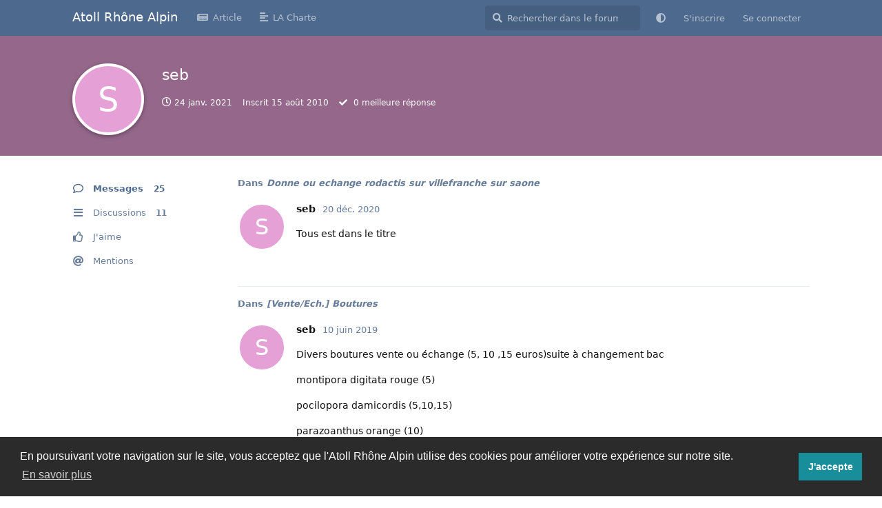

--- FILE ---
content_type: text/html; charset=utf-8
request_url: https://forum.atoll-ra.fr/u/seb
body_size: 7444
content:
<!doctype html>
<html  dir="ltr"        lang="fr" >
    <head>
        <meta charset="utf-8">
        <title>seb - Atoll Rhône Alpin</title>

        <link rel="canonical" href="https://forum.atoll-ra.fr/u/seb">
<link rel="preload" href="https://forum.atoll-ra.fr/assets/forum.js?v=fd739acb" as="script">
<link rel="preload" href="https://forum.atoll-ra.fr/assets/forum-fr.js?v=8d647761" as="script">
<link rel="preload" href="https://forum.atoll-ra.fr/assets/fonts/fa-solid-900.woff2" as="font" type="font/woff2" crossorigin="">
<link rel="preload" href="https://forum.atoll-ra.fr/assets/fonts/fa-regular-400.woff2" as="font" type="font/woff2" crossorigin="">
<meta name="viewport" content="width=device-width, initial-scale=1, maximum-scale=1, minimum-scale=1">
<meta name="description" content="Profil de seb | 11 discussions | 25 messages">
<meta name="theme-color" content="#4D698E">
<meta name="application-name" content="Atoll Rhône Alpin">
<meta name="robots" content="index, follow">
<meta name="twitter:card" content="summary_large_image">
<meta name="twitter:image" content="https://forum.atoll-ra.fr/assets/site-image-uglghmta.png">
<meta name="twitter:title" content="Profil de seb">
<meta name="twitter:description" content="Profil de seb | 11 discussions | 25 messages">
<meta name="twitter:url" content="https://forum.atoll-ra.fr/u/seb">
<meta name="color-scheme" content="light">
<link rel="stylesheet" media="not all and (prefers-color-scheme: dark)" class="nightmode-light" href="https://forum.atoll-ra.fr/assets/forum.css?v=5424a787" />
<link rel="stylesheet" media="(prefers-color-scheme: dark)" class="nightmode-dark" href="https://forum.atoll-ra.fr/assets/forum-dark.css?v=df476ffb" />
<meta property="og:site_name" content="Atoll Rhône Alpin">
<meta property="og:type" content="profile">
<meta property="og:image" content="https://forum.atoll-ra.fr/assets/site-image-uglghmta.png">
<meta property="profile:username" content="seb">
<meta property="og:title" content="Profil de seb">
<meta property="og:description" content="Profil de seb | 11 discussions | 25 messages">
<meta property="og:url" content="https://forum.atoll-ra.fr/u/seb">
<script type="application/ld+json">[{"@context":"http:\/\/schema.org","@type":"ProfilePage","publisher":{"@type":"Organization","name":"Atoll Rh\u00f4ne Alpin","url":"https:\/\/forum.atoll-ra.fr","description":"Plongez au c\u0153ur de l'univers fascinant de l'aquariophilie r\u00e9cifale au sein de notre espace d'\u00e9change d\u00e9di\u00e9 aux passionn\u00e9s de la r\u00e9gion Rh\u00f4ne-Alpes. Explorez les profondeurs de cette communaut\u00e9 dynamique o\u00f9 l'expertise se marie \u00e0 la passion pour cr\u00e9er un environnement unique. Que vous soyez un novice curieux ou un aquariophile chevronn\u00e9, notre communaut\u00e9 offre une plateforme immersive pour partager des conseils, d\u00e9couvrir les derni\u00e8res avanc\u00e9es, et \u00e9changer des exp\u00e9riences inoubliables. Rejoignez-nous et plongez dans l'art vivant des r\u00e9cifs aquatiques, o\u00f9 chaque discussion est une exploration enrichissante de la vie sous-marine.","logo":null},"image":"https:\/\/forum.atoll-ra.fr\/assets\/site-image-uglghmta.png","name":"seb","dateCreated":"2010-08-15T21:38:43+00:00","about":"69","commentCount":25,"description":"Profil de seb | 11 discussions | 25 messages","url":"https:\/\/forum.atoll-ra.fr\/u\/seb"},{"@context":"http:\/\/schema.org","@type":"WebSite","url":"https:\/\/forum.atoll-ra.fr\/","potentialAction":{"@type":"SearchAction","target":"https:\/\/forum.atoll-ra.fr\/?q={search_term_string}","query-input":"required name=search_term_string"}}]</script>

        <script>
            /* fof/nightmode workaround for browsers without (prefers-color-scheme) CSS media query support */
            if (!window.matchMedia('not all and (prefers-color-scheme), (prefers-color-scheme)').matches) {
                document.querySelector('link.nightmode-light').removeAttribute('media');
            }
        </script>
        
<!-- Global Site Tag (gtag.js) - Google Analytics -->
<script async src="https://www.googletagmanager.com/gtag/js?id=G-KD2GCGV36X"></script>
<script>
    window.dataLayer = window.dataLayer || [];
    function gtag(){dataLayer.push(arguments);}
    gtag('js', new Date());
</script>

<link rel='manifest' href='/webmanifest'>
<meta name='apple-mobile-web-app-capable' content='yes'>
<meta id='apple-style' name='apple-mobile-web-app-status-bar-style' content='default'>
<meta id='apple-title' name='apple-mobile-web-app-title' content='Atoll-RA'>
<link id='apple-icon-196' rel='apple-touch-icon' sizes='196x196' href='https://forum.atoll-ra.fr/assets/pwa-icon-196x196-kxczugaf.png'>
<link id='apple-icon-512' rel='apple-touch-icon' sizes='512x512' href='https://forum.atoll-ra.fr/assets/pwa-icon-512x512-hvsxbkqb.png'>
    </head>

    <body>
        <div id="app" class="App">

    <div id="app-navigation" class="App-navigation"></div>

    <div id="drawer" class="App-drawer">

        <header id="header" class="App-header">
            <div id="header-navigation" class="Header-navigation"></div>
            <div class="container">
                <div class="Header-title">
                    <a href="https://forum.atoll-ra.fr" id="home-link">
                                                    Atoll Rhône Alpin
                                            </a>
                </div>
                <div id="header-primary" class="Header-primary"></div>
                <div id="header-secondary" class="Header-secondary"></div>
            </div>
        </header>

    </div>

    <main class="App-content">
        <div id="content"></div>

        <div id="flarum-loading" style="display: none">
    Chargement…
</div>

<noscript>
    <div class="Alert">
        <div class="container">
            Ce site est optimisé pour être consulté depuis un navigateur moderne dans lequel JavaScript est activé.
        </div>
    </div>
</noscript>

<div id="flarum-loading-error" style="display: none">
    <div class="Alert">
        <div class="container">
            Une erreur est survenue lors du chargement de la version complète de ce site. Veuillez vider le cache de votre navigateur et rafraîchir cette page pour tenter de corriger cette erreur.
        </div>
    </div>
</div>

<noscript id="flarum-content">
    
</noscript>


        <div class="App-composer">
            <div class="container">
                <div id="composer"></div>
            </div>
        </div>
    </main>

</div>




        <div id="modal"></div>
        <div id="alerts"></div>

        <script>
            document.getElementById('flarum-loading').style.display = 'block';
            var flarum = {extensions: {}};
        </script>

        <script src="https://forum.atoll-ra.fr/assets/forum.js?v=fd739acb"></script>
<script src="https://forum.atoll-ra.fr/assets/forum-fr.js?v=8d647761"></script>

        <script id="flarum-json-payload" type="application/json">{"fof-nightmode.assets.day":"https:\/\/forum.atoll-ra.fr\/assets\/forum.css?v=5424a787","fof-nightmode.assets.night":"https:\/\/forum.atoll-ra.fr\/assets\/forum-dark.css?v=df476ffb","resources":[{"type":"forums","id":"1","attributes":{"title":"Atoll Rh\u00f4ne Alpin","description":"Plongez au c\u0153ur de l\u0027univers fascinant de l\u0027aquariophilie r\u00e9cifale au sein de notre espace d\u0027\u00e9change d\u00e9di\u00e9 aux passionn\u00e9s de la r\u00e9gion Rh\u00f4ne-Alpes. Explorez les profondeurs de cette communaut\u00e9 dynamique o\u00f9 l\u0027expertise se marie \u00e0 la passion pour cr\u00e9er un environnement unique. Que vous soyez un novice curieux ou un aquariophile chevronn\u00e9, notre communaut\u00e9 offre une plateforme immersive pour partager des conseils, d\u00e9couvrir les derni\u00e8res avanc\u00e9es, et \u00e9changer des exp\u00e9riences inoubliables. Rejoignez-nous et plongez dans l\u0027art vivant des r\u00e9cifs aquatiques, o\u00f9 chaque discussion est une exploration enrichissante de la vie sous-marine.","showLanguageSelector":false,"baseUrl":"https:\/\/forum.atoll-ra.fr","basePath":"","baseOrigin":"https:\/\/forum.atoll-ra.fr","debug":false,"apiUrl":"https:\/\/forum.atoll-ra.fr\/api","welcomeTitle":"Bienvenue sur l\u0027Atoll Rh\u00f4ne Alpin","welcomeMessage":"Espace de convivialit\u00e9 entre r\u00e9cifalistes...","themePrimaryColor":"#4D698E","themeSecondaryColor":"#4D698E","logoUrl":null,"faviconUrl":null,"headerHtml":null,"footerHtml":null,"allowSignUp":true,"defaultRoute":"\/all","canViewForum":true,"canStartDiscussion":false,"canSearchUsers":false,"canCreateAccessToken":false,"canModerateAccessTokens":false,"assetsBaseUrl":"https:\/\/forum.atoll-ra.fr\/assets","canBypassTagCounts":false,"minPrimaryTags":"1","maxPrimaryTags":"1","minSecondaryTags":"1","maxSecondaryTags":"1","canViewFlags":false,"guidelinesUrl":null,"toggleRichTextEditorButton":true,"afrux-forum-widgets-core.config":{"instances":[{"id":"justoverclock-welcomebox:WelcomeBoxWdg","extension":"justoverclock-welcomebox","key":"WelcomeBoxWdg","placement":"start_top","position":0},{"id":"afrux-online-users-widget:onlineUsers","extension":"afrux-online-users-widget","key":"onlineUsers","placement":"end","position":0},{"id":"afrux-top-posters-widget:topPosters","extension":"afrux-top-posters-widget","key":"topPosters","placement":"end","position":1},{"id":"justoverclock-hot-discussions:discHot","extension":"justoverclock-hot-discussions","key":"discHot","placement":"end","position":2}]},"afrux-forum-widgets-core.preferDataWithInitialLoad":true,"canProcessErasureRequests":false,"erasureAnonymizationAllowed":true,"erasureDeletionAllowed":false,"passwordlessSignUp":false,"webbinaro-calendar.hide_host":false,"blogTags":["757","750","754","759","749"],"blogRedirectsEnabled":"none","blogCommentsEnabled":"1","blogHideTags":"1","blogDefaultImage":null,"canWriteBlogPosts":false,"blogCategoryHierarchy":"1","blogAddSidebarNav":"1","canApproveBlogPosts":false,"blogFeaturedCount":"3","blogAddHero":"1","stickiest.badge_icon":"fas fa-solid fa-fish","cakedayNewMembers":false,"cakedayNewMembersDays":0,"cakedayNewMembersLabel":false,"cakedayBgColor":"","cakedayTextColor":"","toggleFilter":true,"abbrNumber":"1","showViewList":true,"showFooterViewList":"","canMessage":false,"whisperReturnKey":true,"HideGuestBox":false,"justoverclock-welcomebox.UseWidget":true,"imgUrl":"","justoverclock-hot-discussions.discLimit":"8","jslirola.login2seeplus.post":"-1","jslirola.login2seeplus.link":"1","jslirola.login2seeplus.image":"1","jslirola.login2seeplus.php":"0","jslirola.login2seeplus.code":"0","fof-user-bio.maxLength":200,"fof-user-bio.maxLines":0,"fof-upload.canUpload":false,"fof-upload.canDownload":false,"fof-upload.composerButtonVisiblity":"both","fof-terms.signup-legal-text":"Bienvenue sur le forum de l\u0027Atoll-RA. Depuis 2007, l\u0027Atoll, pour les intimes, est un espace convivial d\u0027\u00e9change pour tous les amateurs d\u0027aquariophilie marine et r\u00e9cifale. Avant de vous inscrire, je vous invite \u00e0 prendre connaissance de \u0022LA Charte\u0022 qui nous gouverne tous.\n","fof-terms.hide-updated-at":false,"fof-terms.date-format":"YYYY-MM-DD","fof-terms.canSeeUserPoliciesState":false,"fof-socialprofile.allow_external_favicons":true,"fof-share-social.plain-copy":true,"fof-share-social.default":"","fof-share-social.networks":["facebook","whatsapp"],"fof-oauth":[null,null,null,null,null,null,null],"fof-oauth.only_icons":false,"fof-oauth.popupWidth":580,"fof-oauth.popupHeight":400,"fof-oauth.fullscreenPopup":true,"fofNightMode_autoUnsupportedFallback":1,"fofNightMode.showThemeToggleOnHeaderAlways":true,"fof-nightmode.default_theme":0,"fof-merge-discussions.search_limit":4,"fof-cookie-consent.consentText":"En poursuivant votre navigation sur le site, vous acceptez que l\u0027Atoll Rh\u00f4ne Alpin utilise des cookies pour am\u00e9liorer votre exp\u00e9rience sur notre site.","fof-cookie-consent.buttonText":"J\u0027accepte","fof-cookie-consent.learnMoreLinkText":"En savoir plus","fof-cookie-consent.learnMoreLinkUrl":"https:\/\/forum.atoll-ra.fr\/p\/2-politique-de-confidentialite","fof-cookie-consent.backgroundColor":"#2b2b2b","fof-cookie-consent.textColor":"#ffffff","fof-cookie-consent.buttonBackgroundColor":"#178e99","fof-cookie-consent.buttonTextColor":"#ffffff","fof-cookie-consent.ccTheme":"blocky","canSelectBestAnswerOwnPost":false,"useAlternativeBestAnswerUi":false,"showBestAnswerFilterUi":true,"fof-best-answer.show_max_lines":1,"solutionSearchEnabled":true,"pusherKey":"b2f3b0446fdc7c2a09bd","pusherCluster":"eu","displayNameDriver":"nickname","setNicknameOnRegistration":true,"randomizeUsernameOnRegistration":true,"allowUsernameMentionFormat":true,"datlechin-simple-tour-guide.showProgress":true,"datlechin-simple-tour-guide.allowDismiss":false,"datlechin-simple-tour-guide.steps":null,"datlechin-link-preview.blacklist":"","datlechin-link-preview.whitelist":"","datlechin-link-preview.useGoogleFavicons":true,"datlechin-link-preview.convertMediaURLs":true,"datlechin-link-preview.openLinksInNewTab":true,"massControls":false,"canHideDiscussionsSometime":false,"canDeleteDiscussionsSometime":false,"canLockDiscussionsSometime":false,"canStickyDiscussionsSometime":false,"canTagDiscussionsSometime":false,"kilowhatMailingCanMailAll":false,"kilowhatMailingCanMailIndividual":false,"formattedBannerHtml":"\n\n\u003C!DOCTYPE html\u003E\n\u003Chtml lang=\u0022fr\u0022\u003E\n\u003Chead\u003E\n    \u003Cmeta charset=\u0022UTF-8\u0022\u003E\n    \u003Cmeta name=\u0022viewport\u0022 content=\u0022width=device-width, initial-scale=1.0\u0022\u003E\n    \u003Ctitle\u003EBanni\u00e8re Bienvenue\u003C\/title\u003E\n    \u003Cstyle\u003E\n        \/* D\u00e9finir la hauteur fixe de la banni\u00e8re *\/\n        .banniere-container {\n            height: 200px; \/* Hauteur fixe de la banni\u00e8re *\/\n            position: relative; \/* Permet de positionner le texte par rapport \u00e0 la banni\u00e8re *\/\n        }\n\n        \/* Centrer l\u0027image horizontalement dans le navigateur web *\/\n        .banniere-container img {\n            width: 100%; \/* La largeur de l\u0027image prend toute la largeur du conteneur *\/\n            height: 100%; \/* La hauteur de l\u0027image prend toute la hauteur du conteneur *\/\n            object-fit: cover; \/* Assurer que l\u0027image couvre enti\u00e8rement le conteneur *\/\n            display: block;\n            margin: 0 auto;\n        }\n\n        \/* Style du texte sur l\u0027image *\/\n        .bienvenue-texte {\n            position: absolute;\n            top: 50%; \/* Positionner le texte au centre verticalement *\/\n            left: 50%; \/* Positionner le texte au centre horizontalement *\/\n            transform: translate(-50%, -50%); \/* Centrer le texte parfaitement *\/\n            color: white; \/* Couleur du texte *\/\n            font-size: 24px; \/* Taille de la police du texte *\/\n            font-weight: bold; \/* Gras *\/\n            text-align: center; \/* Centrer le texte horizontalement *\/\n        }\n    \u003C\/style\u003E\n\u003C\/head\u003E\n\u003Cbody\u003E\n\n    \u003C!-- Conteneur de la banni\u00e8re --\u003E\n    \u003Cdiv class=\u0022banniere-container\u0022\u003E\n        \u003C!-- Image de la banni\u00e8re --\u003E\n        \u003Cimg src=\u0022https:\/\/forum.atoll-ra.fr\/assets\/files\/2023-11-29\/1701297064-932590-banner.jpg\u0022 alt=\u0022Banni\u00e8re Bienvenue\u0022\u003E\n        \n        \u003C!-- Texte \u0022Bienvenue\u0022 sur l\u0027image --\u003E\n        \u003Cdiv class=\u0022bienvenue-texte\u0022\u003E\n            \u003Cp\u003EBienvenue sur l\u0027Atoll Rh\u00f4ne Alpin\u003C\/p\u003E\n            \u003Cp\u003EEspace de convivialit\u00e9 entre r\u00e9cifalistes\u003C\/p\u003E\n        \u003C\/div\u003E\n    \u003C\/div\u003E\n\n\u003C\/body\u003E\n\u003C\/html\u003E\n","formattedBannerDismissible":false,"formattedBannerReplaceWelcomeHero":true,"formattedBannerHideWelcomeHero":false,"emojioneAreaEnableSearch":false,"emojioneAreaEnableRecent":true,"emojioneAreaEnableTones":false,"emojioneAreaFiltersPositionBottom":false,"emojioneAreaSearchPositionBottom":false,"emojioneAreaHideFlarumButton":true,"pwa-icon-196x196Url":"https:\/\/forum.atoll-ra.fr\/assets\/pwa-icon-196x196-kxczugaf.png","pwa-icon-512x512Url":"https:\/\/forum.atoll-ra.fr\/assets\/pwa-icon-512x512-hvsxbkqb.png","vapidPublicKey":"BJNX0aLWRE8tOofwMVysdFn8NJ9pce645cL3CKdVN9HI4qWXsc9wYKC_v1poh6dJvvUX6t5dxbuUw518_qzhcos","categories.keepTagsNav":true,"categories.fullPageDesktop":true,"categories.compactMobile":false,"categories.parentRemoveIcon":true,"categories.parentRemoveDescription":false,"categories.parentRemoveStats":false,"categories.parentRemoveLastDiscussion":false,"categories.childBareIcon":false,"afrux-top-posters-widget.topPosterCounts":{"774":"13","58":"6","49":"6"},"canViewLastSeenAt":false,"afrux-online-users-widget.maxUsers":15,"afrux-news-widget.lines":["Bienvenu sur la nouvelle version de l\u0027Atoll-RA","Si vous rencontrez des difficult\u00e9s \u00e0 vous connecter et \u00e0 retrouver votre ancien pseudo, n\u0027h\u00e9sitez pas \u00e0 m\u0027envoyer un e-mail \u00e0 admin@atoll-ra.fr"]},"relationships":{"groups":{"data":[{"type":"groups","id":"1"},{"type":"groups","id":"2"},{"type":"groups","id":"3"},{"type":"groups","id":"4"}]},"tags":{"data":[{"type":"tags","id":"758"},{"type":"tags","id":"760"},{"type":"tags","id":"761"},{"type":"tags","id":"762"},{"type":"tags","id":"763"},{"type":"tags","id":"37"},{"type":"tags","id":"39"},{"type":"tags","id":"24"},{"type":"tags","id":"36"}]},"fofTermsPolicies":{"data":[{"type":"fof-terms-policies","id":"1"}]},"links":{"data":[{"type":"links","id":"1"},{"type":"links","id":"2"}]},"topPosters":{"data":[{"type":"users","id":"49"},{"type":"users","id":"58"},{"type":"users","id":"774"}]},"onlineUsers":{"data":[]}}},{"type":"groups","id":"1","attributes":{"nameSingular":"Administrateur","namePlural":"Administrateurs","color":"#B72A2A","icon":"fas fa-wrench","isHidden":0}},{"type":"groups","id":"2","attributes":{"nameSingular":"Invit\u00e9","namePlural":"Invit\u00e9s","color":null,"icon":null,"isHidden":0}},{"type":"groups","id":"3","attributes":{"nameSingular":"Membre","namePlural":"Membres","color":null,"icon":null,"isHidden":0}},{"type":"groups","id":"4","attributes":{"nameSingular":"Mod\u00e9rateur","namePlural":"Mod\u00e9rateurs","color":"#80349E","icon":"fas fa-bolt","isHidden":0}},{"type":"tags","id":"758","attributes":{"name":"La communaut\u00e9 de l\u0027Atoll","description":"","slug":"la-communaut-de-l-atoll","color":"","backgroundUrl":null,"backgroundMode":null,"icon":"","discussionCount":28,"position":0,"defaultSort":null,"isChild":false,"isHidden":false,"lastPostedAt":"2026-01-16T19:32:37+00:00","canStartDiscussion":false,"canAddToDiscussion":false,"isBlog":false,"isQnA":false,"reminders":false,"postCount":141}},{"type":"tags","id":"760","attributes":{"name":"Le coin des affaires","description":"","slug":"le-coin-des-affaires","color":"","backgroundUrl":null,"backgroundMode":null,"icon":"","discussionCount":27,"position":2,"defaultSort":null,"isChild":false,"isHidden":false,"lastPostedAt":"2026-01-13T22:22:59+00:00","canStartDiscussion":false,"canAddToDiscussion":false,"isBlog":false,"isQnA":false,"reminders":false,"postCount":135}},{"type":"tags","id":"761","attributes":{"name":"Derni\u00e8res Evolutions du site","description":"","slug":"derni-res-evolutions-du-site","color":"","backgroundUrl":null,"backgroundMode":null,"icon":"","discussionCount":0,"position":3,"defaultSort":null,"isChild":false,"isHidden":false,"lastPostedAt":"2023-12-12T15:37:51+00:00","canStartDiscussion":false,"canAddToDiscussion":false,"isBlog":false,"isQnA":false,"reminders":false,"postCount":1}},{"type":"tags","id":"762","attributes":{"name":"La gestion nos aquariums","description":"","slug":"la-gestion-nos-aquariums","color":"","backgroundUrl":null,"backgroundMode":null,"icon":"","discussionCount":43,"position":1,"defaultSort":null,"isChild":false,"isHidden":false,"lastPostedAt":"2026-01-18T21:14:32+00:00","canStartDiscussion":false,"canAddToDiscussion":false,"isBlog":false,"isQnA":false,"reminders":false,"postCount":264}},{"type":"tags","id":"763","attributes":{"name":"Blog","description":"","slug":"blog","color":"","backgroundUrl":null,"backgroundMode":null,"icon":"","discussionCount":21,"position":4,"defaultSort":null,"isChild":false,"isHidden":false,"lastPostedAt":"2025-01-09T11:56:54+00:00","canStartDiscussion":false,"canAddToDiscussion":false,"isBlog":false,"isQnA":false,"reminders":false,"postCount":24}},{"type":"tags","id":"37","attributes":{"name":"Jaubert","description":"La m\u00e9thode Jaubert","slug":"jaubert","color":"#81c5b9","backgroundUrl":null,"backgroundMode":null,"icon":null,"discussionCount":11,"position":null,"defaultSort":null,"isChild":false,"isHidden":false,"lastPostedAt":null,"canStartDiscussion":false,"canAddToDiscussion":false,"isBlog":false,"isQnA":false,"reminders":false,"postCount":180}},{"type":"tags","id":"39","attributes":{"name":"Aquarium uniquement de poissons","description":"Commun\u00e9ment nomm\u00e9 Fish Only","slug":"aquarium-uniquement-de-poissons","color":"#62b67f","backgroundUrl":null,"backgroundMode":null,"icon":null,"discussionCount":7,"position":null,"defaultSort":null,"isChild":false,"isHidden":false,"lastPostedAt":"2014-04-12T21:59:50+00:00","canStartDiscussion":false,"canAddToDiscussion":false,"isBlog":false,"isQnA":false,"reminders":false,"postCount":139}},{"type":"tags","id":"24","attributes":{"name":"Autour des Reportages Zebrasomag ","description":"Section Dstin\u00e9e a echanger a propos des Articles du Magazine","slug":"autour-des-reportages-zebrasomag","color":"#5f4dac","backgroundUrl":null,"backgroundMode":null,"icon":null,"discussionCount":3,"position":null,"defaultSort":null,"isChild":false,"isHidden":false,"lastPostedAt":null,"canStartDiscussion":false,"canAddToDiscussion":false,"isBlog":false,"isQnA":false,"reminders":false,"postCount":11}},{"type":"tags","id":"36","attributes":{"name":"Berlinois et variantes","description":"La m\u00e9thode Berlinoise","slug":"berlinois-et-variantes","color":"#5d84f2","backgroundUrl":null,"backgroundMode":null,"icon":null,"discussionCount":3,"position":null,"defaultSort":null,"isChild":false,"isHidden":false,"lastPostedAt":"2024-12-09T14:20:09+00:00","canStartDiscussion":false,"canAddToDiscussion":false,"isBlog":false,"isQnA":false,"reminders":false,"postCount":103}},{"type":"fof-terms-policies","id":"1","attributes":{"sort":null,"name":"La Charte","url":"https:\/\/forum.atoll-ra.fr\/p\/1-a-propos","update_message":null,"terms_updated_at":null}},{"type":"links","id":"1","attributes":{"id":1,"title":"Article","icon":"fas fa-light fa-newspaper","url":"https:\/\/forum.atoll-ra.fr\/blog","position":null,"isInternal":false,"isNewtab":false,"useRelMe":0,"isChild":false,"visibility":"everyone"}},{"type":"links","id":"2","attributes":{"id":2,"title":"LA Charte","icon":"fas fa-solid fa-align-left","url":"https:\/\/forum.atoll-ra.fr\/p\/1-la-charte","position":null,"isInternal":false,"isNewtab":false,"useRelMe":0,"isChild":false,"visibility":"everyone"}},{"type":"users","id":"49","attributes":{"username":"dom38","displayName":"dom38","avatarUrl":null,"slug":"dom38","joinTime":"2007-06-17T10:17:41+00:00","discussionCount":36,"commentCount":543,"canEdit":false,"canEditCredentials":false,"canEditGroups":false,"canDelete":false,"lastSeenAt":"2026-01-18T15:39:35+00:00","canNearataCakedayViewPage":true,"canSuspend":false,"canSpamblock":false,"canModerateExports":false,"canModerateEvents":false,"canStartEvents":false,"canViewEvents":false,"fof-upload-uploadCountCurrent":null,"fof-upload-uploadCountAll":null,"canViewSocialProfile":false,"bestAnswerCount":0,"isBanned":false,"canBanIP":false,"canEditNickname":false,"tourGuideDismissedAt":"2024-02-01 09:22:14"}},{"type":"users","id":"58","attributes":{"username":"Nory","displayName":"Nory","avatarUrl":"https:\/\/forum.atoll-ra.fr\/assets\/avatars\/dpqkfcZG9XLHTucw.png","slug":"Nory","joinTime":"2007-06-20T15:17:51+00:00","discussionCount":1145,"commentCount":8149,"canEdit":false,"canEditCredentials":false,"canEditGroups":false,"canDelete":false,"lastSeenAt":"2026-01-19T08:56:59+00:00","canNearataCakedayViewPage":true,"canSuspend":false,"canSpamblock":false,"canModerateExports":false,"canModerateEvents":false,"canStartEvents":false,"canViewEvents":false,"fof-upload-uploadCountCurrent":null,"fof-upload-uploadCountAll":null,"canViewSocialProfile":false,"bestAnswerCount":0,"isBanned":false,"canBanIP":false,"canEditNickname":false,"tourGuideDismissedAt":"2024-01-23 17:26:42"}},{"type":"users","id":"774","attributes":{"username":"seb01","displayName":"seb01","avatarUrl":"https:\/\/forum.atoll-ra.fr\/assets\/avatars\/J4BfvAjQUGJuILa2.png","slug":"seb01","joinTime":"2009-12-10T01:10:34+00:00","discussionCount":118,"commentCount":2205,"canEdit":false,"canEditCredentials":false,"canEditGroups":false,"canDelete":false,"lastSeenAt":"2026-01-19T11:46:58+00:00","canNearataCakedayViewPage":true,"canSuspend":false,"canSpamblock":false,"canModerateExports":false,"canModerateEvents":false,"canStartEvents":false,"canViewEvents":false,"fof-upload-uploadCountCurrent":null,"fof-upload-uploadCountAll":null,"canViewSocialProfile":false,"bestAnswerCount":0,"isBanned":false,"canBanIP":false,"canEditNickname":false,"tourGuideDismissedAt":"2024-02-05 21:26:34"}}],"session":{"userId":0,"csrfToken":"TdoB1QhrRsaONdtKVdBg4LpLex40xRETEeoYTtII"},"locales":{"fr":"Fran\u00e7ais"},"locale":"fr","fof-socialprofile.test":null,"googleTrackingCode":"G-KD2GCGV36X","davwheat-custom-sidenav-links.link-data":"[{\u0022icon\u0022:\u0022fas \u0022,\u0022text\u0022:\u0022Test lien\u0022,\u0022url\u0022:\u0022https:\/\/forum.atoll-ra.fr\/\u0022,\u0022internal\u0022:false}]","davwheat-custom-sidenav-links.position":"above-tags-link","davwheat-custom-sidenav-links.top-spacer":"0","davwheat-custom-sidenav-links.bottom-spacer":"0","apiDocument":{"data":{"type":"users","id":"954","attributes":{"username":"seb","displayName":"seb","avatarUrl":null,"slug":"seb","joinTime":"2010-08-15T21:38:43+00:00","discussionCount":11,"commentCount":25,"canEdit":false,"canEditCredentials":false,"canEditGroups":false,"canDelete":false,"lastSeenAt":"2021-01-24T13:00:03+00:00","canNearataCakedayViewPage":false,"canSuspend":false,"canSpamblock":false,"canModerateExports":false,"canModerateEvents":false,"canStartEvents":false,"canViewEvents":false,"fof-upload-uploadCountCurrent":0,"fof-upload-uploadCountAll":0,"canViewSocialProfile":false,"bestAnswerCount":0,"isBanned":false,"canBanIP":false,"canEditNickname":false,"tourGuideDismissedAt":null},"relationships":{"groups":{"data":[]}}}}}</script>

        <script>
            const data = JSON.parse(document.getElementById('flarum-json-payload').textContent);
            document.getElementById('flarum-loading').style.display = 'none';

            try {
                flarum.core.app.load(data);
                flarum.core.app.bootExtensions(flarum.extensions);
                flarum.core.app.boot();
            } catch (e) {
                var error = document.getElementById('flarum-loading-error');
                error.innerHTML += document.getElementById('flarum-content').textContent;
                error.style.display = 'block';
                throw e;
            }
        </script>

        
    </body>
</html>


--- FILE ---
content_type: application/javascript
request_url: https://forum.atoll-ra.fr/assets/forum-fr.js?v=8d647761
body_size: 18405
content:
flarum.core.app.translator.addTranslations({"core.forum.change_email.incorrect_password_message":"Le mot de passe que vous avez sp\u00e9cifi\u00e9 est incorrect.","core.forum.change_password.send_button":"Envoyer le courriel de r\u00e9initialisation","core.forum.change_password.text":"Cliquez sur le bouton ci-dessous puis suivez les instructions dans le courriel que vous allez recevoir pour modifier votre mot de passe.","core.forum.composer.close_tooltip":"Fermer","core.forum.composer.exit_full_screen_tooltip":"Quitter le mode plein \u00e9cran","core.forum.composer.full_screen_tooltip":"Mode plein \u00e9cran","core.forum.composer.minimize_tooltip":"R\u00e9duire","core.forum.composer.preview_tooltip":"Pr\u00e9visualiser","core.forum.composer_discussion.body_placeholder":"R\u00e9digez un message\u2026","core.forum.composer_discussion.discard_confirmation":"Vous n'avez pas publi\u00e9 votre discussion. Souhaitez-vous l'abandonner ?","core.forum.composer_discussion.submit_button":"Publier la discussion","core.forum.composer_discussion.title_placeholder":"Titre de la discussion","core.forum.composer_edit.discard_confirmation":"Vous n'avez pas enregistr\u00e9 vos modifications. Souhaitez-vous les abandonner ?","core.forum.composer_edit.edited_message":"Vos modifications ont \u00e9t\u00e9 enregistr\u00e9es.","core.forum.composer_edit.post_link":"Message #{number} de {discussion}","core.forum.composer_reply.discard_confirmation":"Vous n'avez pas publi\u00e9 votre r\u00e9ponse. Souhaitez-vous l'abandonner ?","core.forum.composer_reply.posted_message":"Votre r\u00e9ponse a \u00e9t\u00e9 publi\u00e9e.","core.forum.composer_reply.submit_button":"Publier la r\u00e9ponse","core.forum.discussion_controls.cannot_reply_button":"Impossible de r\u00e9pondre","core.forum.discussion_controls.cannot_reply_text":"Vous n'avez pas l'autorisation de r\u00e9pondre \u00e0 cette discussion.","core.forum.discussion_controls.delete_confirmation":"\u00cates-vous s\u00fbr de vouloir supprimer cette discussion ?","core.forum.discussion_controls.log_in_to_reply_button":"R\u00e9pondre","core.forum.discussion_controls.toggle_dropdown_accessible_label":"Afficher le menu d\u00e9roulant des actions de discussion","core.forum.discussion_list.empty_text":"Il semble qu'il n'y ait aucune discussion ici.","core.forum.discussion_list.replied_text":"{username} a r\u00e9pondu \u00e0 cette discussion {ago}","core.forum.discussion_list.started_text":"{username} a d\u00e9marr\u00e9 cette discussion {ago}","core.forum.discussion_list.total_replies_a11y_label":"{count, plural, one {# r\u00e9ponse} other {# r\u00e9ponses}}","core.forum.discussion_list.unread_replies_a11y_label":"{count, plural, one {# r\u00e9ponse non lue} other {# r\u00e9ponses non lues}}. Marquer {count, plural, one {la r\u00e9ponse non lue comme lue} other {les r\u00e9ponses non lues comme lues}}.","core.forum.forgot_password.email_sent_message":"Si l'adresse de courriel que vous avez saisie est enregistr\u00e9e sur ce site, nous vous enverrons un courriel contenant un lien pour r\u00e9initialiser votre mot de passe. Veuillez v\u00e9rifier vos courriels ind\u00e9sirables si vous ne le recevez pas d'ici une minute ou deux.","core.forum.forgot_password.not_found_message":"Il n'y a aucun utilisateur inscrit avec cette adresse de courriel.","core.forum.forgot_password.submit_button":"R\u00e9cup\u00e9rer un mot de passe","core.forum.forgot_password.text":"Saisissez votre adresse de courriel et nous vous enverrons un lien pour r\u00e9initialiser votre mot de passe.","core.forum.forgot_password.title":"Mot de passe oubli\u00e9","core.forum.header.admin_button":"Administration","core.forum.header.back_to_index_tooltip":"Revenir \u00e0 la liste de discussions","core.forum.header.locale_dropdown_accessible_label":"Modifier la langue du forum","core.forum.header.profile_button":"Profil","core.forum.header.search_clear_button_accessible_label":"Effacer la requ\u00eate de recherche","core.forum.header.search_placeholder":"Rechercher dans le forum","core.forum.header.search_role_label":"Rechercher dans le forum","core.forum.header.session_dropdown_accessible_label":"Afficher le menu d\u00e9roulant des options de session","core.forum.index.cannot_start_discussion_button":"Impossible de d\u00e9marrer la discussion","core.forum.index.mark_all_as_read_confirmation":"\u00cates-vous s\u00fbr de vouloir marquer toutes les discussions comme lues ?","core.forum.index.refresh_tooltip":"Actualiser","core.forum.index.toggle_sidenav_dropdown_accessible_label":"Afficher le menu d\u00e9roulant de navigation","core.forum.index_sort.latest_button":"Activit\u00e9","core.forum.index_sort.newest_button":"Nouveaut\u00e9","core.forum.index_sort.oldest_button":"Anciennet\u00e9","core.forum.index_sort.relevance_button":"Pertinence","core.forum.index_sort.toggle_dropdown_accessible_label":"Modifier le tri des listes de discussion","core.forum.index_sort.top_button":"Popularit\u00e9","core.forum.log_in.forgot_password_link":"Mot de passe oubli\u00e9 ?","core.forum.log_in.invalid_login_message":"Vos identifiants de connexion sont incorrects.","core.forum.log_in.remember_me_label":"Se souvenir de moi","core.forum.log_in.sign_up_text":"Vous n'avez pas de compte ? <a>S'inscrire<\/a>","core.forum.log_in.username_or_email_placeholder":"Nom d'utilisateur ou adresse de courriel","core.forum.notifications.delete_all_confirm":"\u00cates-vous s\u00fbr de vouloir supprimer toutes les notifications ? Cette action est irr\u00e9versible","core.forum.notifications.delete_all_tooltip":"Supprimer toutes les notifications","core.forum.notifications.discussion_renamed_text":"{username} a renomm\u00e9 le titre de la discussion","core.forum.notifications.empty_text":"Aucune notification","core.forum.notifications.mark_as_read_tooltip":"Marquer comme lue","core.forum.notifications.toggle_dropdown_accessible_label":"Voir les notifications","core.forum.post.edited_text":"Modifi\u00e9","core.forum.post.edited_tooltip":"{username} a modifi\u00e9 ce message {ago}","core.forum.post.number_tooltip":"Message #{number}","core.forum.post_controls.delete_confirmation":"\u00cates-vous s\u00fbr de vouloir supprimer d\u00e9finitivement ce message ? Cette action est irr\u00e9versible.","core.forum.post_controls.hide_confirmation":"\u00cates-vous s\u00fbr de vouloir supprimer ce message ?","core.forum.post_controls.toggle_dropdown_accessible_label":"Afficher le menu d\u00e9roulant des contr\u00f4les de publication","core.forum.post_scrubber.now_link":"Maintenant","core.forum.post_scrubber.original_post_link":"Message original","core.forum.post_scrubber.unread_text":"{count} non lus","core.forum.post_scrubber.viewing_text":"{count, plural, one {{index} sur {formattedCount} message} other {{index} sur {formattedCount} messages}}","core.forum.post_stream.discussion_renamed_old_tooltip":"L'ancien titre \u00e9tait : \u00ab {old} \u00bb","core.forum.post_stream.discussion_renamed_text":"{username} a renomm\u00e9 le titre en {new} le {time}.","core.forum.post_stream.time_lapsed_text":"{period} plus tard","core.forum.rename_discussion.title":"Renommer la discussion","core.forum.search.all_discussions_button":"Rechercher \u00ab {query} \u00bb dans toutes les discussions","core.forum.security.browser_on_operating_system":"{browser} sur {os}","core.forum.security.cannot_terminate_current_session":"Impossible de mettre fin \u00e0 la session active en cours. Veuillez vous d\u00e9connecter \u00e0 la place.","core.forum.security.created":"Cr\u00e9\u00e9e","core.forum.security.current_active_session":"Session active en cours","core.forum.security.developer_tokens_heading":"Jetons de d\u00e9veloppeur","core.forum.security.empty_text":"Il semble qu'il n'y ait rien \u00e0 voir ici.","core.forum.security.global_logout.heading":"D\u00e9connexion g\u00e9n\u00e9rale","core.forum.security.global_logout.help_text":"Efface la session de cookies en cours, met fin \u00e0 toutes les sessions, r\u00e9voque les jetons de d\u00e9veloppeur et invalide les courriels de confirmation ou de r\u00e9initialisation de mot de passe.","core.forum.security.hide_access_token":"Masquer le jeton","core.forum.security.last_activity":"Derni\u00e8re activit\u00e9","core.forum.security.new_access_token_modal.submit_button":"Cr\u00e9er un jeton","core.forum.security.new_access_token_modal.title_placeholder":"Titre","core.forum.security.revoke_access_token":"R\u00e9voquer","core.forum.security.sessions_heading":"Sessions actives","core.forum.security.session_terminated":"{count, plural, one {Session termin\u00e9e} other {# sessions termin\u00e9es}}.","core.forum.security.session_termination_failed":"Une erreur s'est produite lors de la fermeture de vos sessions.","core.forum.security.show_access_token":"Voir le jeton","core.forum.security.terminate_all_other_sessions":"Mettre fin \u00e0 toutes les autres sessions","core.forum.security.terminate_session":"Mettre fin","core.forum.security.token_revoked":"Jeton r\u00e9voqu\u00e9.","core.forum.security.token_item_title":"{title} - {token}","core.forum.security.token_title_placeholder":"\/","core.forum.settings.account_heading":"Compte","core.forum.settings.notification_checkbox_a11y_label_template":"Recevoir les notifications \u00ab {description} \u00bb par le biais de {method}","core.forum.settings.notify_by_web_heading":"Web","core.forum.settings.notify_discussion_renamed_label":"Quelqu'un renomme une discussion que j'ai d\u00e9marr\u00e9e","core.forum.settings.privacy_disclose_online_label":"Autoriser les autres \u00e0 voir que je suis en ligne","core.forum.settings.privacy_heading":"Confidentialit\u00e9","core.forum.sign_up.log_in_text":"Vous avez d\u00e9j\u00e0 un compte ? <a>Se connecter<\/a>","core.forum.sign_up.welcome_text":"Bienvenue {username} !","core.forum.user.avatar_upload_button":"Transf\u00e9rer","core.forum.user.avatar_upload_tooltip":"Transf\u00e9rer un nouvel avatar","core.forum.user.in_discussion_text":"Dans {discussion}","core.forum.user.joined_date_text":"Inscrit {ago}","core.forum.user.online_text":"En ligne","core.forum.user.posts_empty_text":"Il semble qu'il n'y ait aucun message ici.","core.forum.user_controls.button":"Commandes","core.forum.user_controls.delete_confirmation":"\u00cates-vous s\u00fbr de vouloir supprimer cet utilisateur ? Ses messages ne seront pas supprim\u00e9s.","core.forum.user_controls.delete_error_message":"La suppression de l'utilisateur <i>{username} ({email})<\/i> a \u00e9chou\u00e9","core.forum.user_controls.delete_success_message":"L'utilisateur <i>{username} ({email})<\/i> a \u00e9t\u00e9 supprim\u00e9","core.forum.user_controls.toggle_dropdown_accessible_label":"Afficher le menu d\u00e9roulant des contr\u00f4les des utilisateurs","core.forum.user_email_confirmation.resend_button":"Renvoyer le courriel de confirmation","core.forum.user_email_confirmation.sent_message":"Envoy\u00e9","core.forum.welcome_hero.hide":"Masquer le message de bienvenue","core.lib.debug_button":"D\u00e9boguer","core.lib.alert.dismiss_a11y_label":"Rejeter l'alerte","core.lib.badge.hidden_tooltip":"Masqu\u00e9e","core.lib.dropdown.toggle_dropdown_accessible_label":"Afficher le menu d\u00e9roulant","core.lib.data_segment.label":"{label} :","core.lib.edit_user.activate_button":"Activer l'utilisateur","core.lib.edit_user.groups_heading":"Groupes","core.lib.edit_user.set_password_label":"D\u00e9finir un nouveau mot de passe","core.lib.edit_user.nothing_available":"Vous n'\u00eates pas autoris\u00e9 \u00e0 modifier cet utilisateur.","core.lib.error.circular_dependencies_message":"D\u00e9pendances circulaires d\u00e9tect\u00e9es : {extensions}. Abandon de l'op\u00e9ration. Veuillez d\u00e9sactiver l'une des extensions puis r\u00e9essayer.","core.lib.error.dependent_extensions_message":"Impossible de d\u00e9sactiver {extension} tant que les extensions d\u00e9pendantes suivantes ne sont pas d\u00e9sactiv\u00e9es : {extensions}","core.lib.error.extension_initialiation_failed_message":"{extension} n'a pas r\u00e9ussi \u00e0 s'initialiser, veuillez v\u00e9rifier la console du navigateur pour plus d'informations.","core.lib.error.generic_message":"Oups ! Une erreur est survenue. Veuillez actualiser la page puis r\u00e9essayer.","core.lib.error.generic_cross_origin_message":"Oups ! Un probl\u00e8me s'est produit lors d'une demande d'origine crois\u00e9e. Veuillez recharger la page puis r\u00e9essayer.","core.lib.error.missing_dependencies_message":"Impossible d'activer {extension} tant que les d\u00e9pendances suivantes ne sont pas activ\u00e9es : {extensions}","core.lib.error.not_found_message":"La ressource demand\u00e9e est introuvable.","core.lib.error.payload_too_large_message":"La charge utile de la requ\u00eate est trop \u00e9lev\u00e9e.","core.lib.error.permission_denied_message":"Vous n'avez pas l'autorisation de faire cela.","core.lib.error.rate_limit_exceeded_message":"Vous allez un peu trop vite. Veuillez r\u00e9essayer dans quelques secondes.","core.lib.error.render_failed_message":"D\u00e9sol\u00e9, une erreur est survenue lors de l'affichage du contenu. Si vous \u00eates un utilisateur, veuillez r\u00e9essayer plus tard. Si vous \u00eates un administrateur, consultez les fichiers journaux de votre forum pour obtenir plus d'informations.","core.lib.meta_titles.with_page_title":"{pageNumber, plural, =1 {{pageTitle} - {forumName}} other {{pageTitle}\u202f: Page # - {forumName}}}","core.lib.meta_titles.without_page_title":"{pageNumber, plural, =1 {{forumName}} other {Page # - {forumName}}}","core.lib.modal.close":"Fermer","core.lib.nav.drawer_button":"Ouvrir le tiroir de navigation","core.lib.number_suffix.kilo_text":"k","core.lib.number_suffix.mega_text":"M","core.lib.series.glue_text":", ","core.lib.series.three_text":"{first}, {second} et {third}","core.lib.series.two_text":"{first} et {second}","core.lib.username.deleted_text":"[supprim\u00e9]","flarum-tags.forum.all_tags.meta_description_text":"Toutes les \u00e9tiquettes","flarum-tags.forum.choose_tags.edit_title":"Modifier les \u00e9tiquettes de {title}","flarum-tags.forum.choose_tags.title":"S\u00e9lectionnez les \u00e9tiquettes de votre discussion","flarum-tags.forum.discussion_controls.edit_tags_button":"Modifier les \u00e9tiquettes","flarum-tags.forum.header.back_to_tags_tooltip":"Retourner \u00e0 la liste des \u00e9tiquettes","flarum-tags.forum.index.more_link":"Plus\u2026","flarum-tags.forum.index.untagged_link":"Sans \u00e9tiquette","flarum-tags.forum.post_stream.added_and_removed_tags_text":"{username} a ajout\u00e9 {tagsAdded} et a supprim\u00e9 {tagsRemoved} le {time}.","flarum-tags.forum.post_stream.added_tags_text":"{username} a ajout\u00e9 {tagsAdded} le {time}.","flarum-tags.forum.post_stream.removed_tags_text":"{username} a supprim\u00e9 {tagsRemoved} le {time}.","flarum-tags.forum.post_stream.tags_text":"{count, plural, one {l'\u00e9tiquette {tags}} other {les \u00e9tiquettes {tags}}}","flarum-tags.forum.tag.meta_description_text":"Toutes les discussions avec l'\u00e9tiquette {tag}","flarum-tags.lib.deleted_tag_text":"Supprim\u00e9e","flarum-tags.lib.tag_selection_modal.bypass_requirements":"Contourner les exigences en mati\u00e8re d'\u00e9tiquettes","flarum-tags.lib.tag_selection_modal.choose_primary_placeholder":"{count, plural, one {S\u00e9lectionner une \u00e9tiquette primaire} other {S\u00e9lectionner # \u00e9tiquettes primaires}}","flarum-markdown.lib.composer.bold_tooltip":"Mettre du texte en gras","flarum-markdown.lib.composer.code_tooltip":"Ins\u00e9rer du code","flarum-markdown.lib.composer.header_tooltip":"Ajouter du texte d'en-t\u00eate","flarum-markdown.lib.composer.image_tooltip":"Ajouter une image","flarum-markdown.lib.composer.italic_tooltip":"Mettre du texte en italique","flarum-markdown.lib.composer.link_tooltip":"Ins\u00e9rer un lien","flarum-markdown.lib.composer.ordered_list_tooltip":"Cr\u00e9er une liste num\u00e9rot\u00e9e","flarum-markdown.lib.composer.quote_tooltip":"Ins\u00e9rer une citation","flarum-markdown.lib.composer.spoiler_tooltip":"Divulg\u00e2cher du texte","flarum-markdown.lib.composer.strikethrough_tooltip":"Barrer du texte","flarum-markdown.lib.composer.unordered_list_tooltip":"Cr\u00e9er une liste \u00e0 puces","flarum-flags.forum.flag_post.confirmation_message":"Merci d'avoir signal\u00e9 ce message. Nos mod\u00e9rateurs vont l'examiner d\u00e8s que possible.","flarum-flags.forum.flag_post.reason_details_placeholder":"Informations compl\u00e9mentaires (facultatif)","flarum-flags.forum.flag_post.reason_inappropriate_label":"Inappropri\u00e9","flarum-flags.forum.flag_post.reason_inappropriate_text":"Ce message est offensant, vulgaire, ou ne respecte pas les <a>r\u00e8gles de la communaut\u00e9<\/a>.","flarum-flags.forum.flag_post.reason_missing_message":"Veuillez fournir quelques explications \u00e0 nos mod\u00e9rateurs.","flarum-flags.forum.flag_post.reason_off_topic_label":"Hors-sujet","flarum-flags.forum.flag_post.reason_off_topic_text":"Ce message n'est pas pertinent \u00e0 la discussion actuelle et devrait \u00eatre d\u00e9plac\u00e9 ailleurs.","flarum-flags.forum.flag_post.reason_other_label":"Autre (veuillez pr\u00e9ciser)","flarum-flags.forum.flag_post.reason_spam_label":"Ind\u00e9sirable","flarum-flags.forum.flag_post.reason_spam_text":"Ce message est une annonce publicitaire.","flarum-flags.forum.flagged_posts.empty_text":"Aucun message signal\u00e9","flarum-flags.forum.flagged_posts.item_text":"{username} dans <em>{discussion}<\/em>","flarum-flags.forum.post.dismiss_flag_button":"Rejeter le signalement","flarum-flags.forum.post.flagged_by_text":"Signal\u00e9 par {username}","flarum-flags.forum.post.flagged_by_with_reason_text":"Signal\u00e9 par {username} comme {reason}","flarum-flags.forum.post_controls.flag_button":"Signaler","flarum-suspend.forum.notifications.user_suspended_text":"Vous avez \u00e9t\u00e9 suspendu pour {timeReadable}","flarum-suspend.forum.notifications.user_suspended_indefinite_text":"Vous avez \u00e9t\u00e9 suspendu ind\u00e9finiment","flarum-suspend.forum.notifications.user_unsuspended_text":"Vous n'\u00eates plus suspendu","flarum-suspend.forum.suspension_info.dismiss_button":"Rejeter","flarum-suspend.forum.suspension_info.indefinite":"Il s'agit d'une suspension pour une dur\u00e9e ind\u00e9termin\u00e9e","flarum-suspend.forum.suspension_info.limited":"Cette suspension sera en vigueur jusqu'au {date}","flarum-suspend.forum.suspension_info.title":"Ce compte est suspendu","flarum-suspend.forum.suspend_user.display_message":"Afficher le message pour l'utilisateur","flarum-suspend.forum.suspend_user.indefinitely_label":"Suspendre ind\u00e9finiment","flarum-suspend.forum.suspend_user.limited_time_days_text":" jours","flarum-suspend.forum.suspend_user.limited_time_label":"Suspendre temporairement\u2026","flarum-suspend.forum.suspend_user.not_suspended_label":"Pas suspendu","flarum-suspend.forum.suspend_user.placeholder_optional":"Facultatif","flarum-suspend.forum.suspend_user.reason":"Motif de la suspension","flarum-suspend.forum.suspend_user.status_heading":"Statut de la suspension","flarum-suspend.forum.suspend_user.title":"Suspendre {username}","flarum-suspend.forum.user_badge.suspended_tooltip":"Suspendu","flarum-suspend.forum.user_controls.suspend_button":"Suspendre","v17development-flarum-seo.forum.profile_title":"Profil de {username}","v17development-flarum-seo.forum.profile_description":"Profil de {username} | {discussion_count} discussions | {comment_count} messages","askvortsov-rich-text.lib.composer.toggle_button":"Interrupteur du mode texte enrichi","askvortsov-rich-text.lib.composer.insert_button":"Ins\u00e9rer","askvortsov-rich-text.lib.composer.insert_image.src_placeholder":"Lien","askvortsov-rich-text.lib.composer.insert_image.title_placeholder":"Titre","askvortsov-rich-text.lib.composer.insert_link.text_placeholder":"Texte","askvortsov-rich-text.lib.composer.insert_link.href_placeholder":"URL","askvortsov-rich-text.lib.composer.insert_link.title_placeholder":"Titre (s'affiche au survol)","askvortsov-rich-text.lib.composer.insert_link.remove_button":"Supprimer","askvortsov-rich-text.lib.composer.additional_items_tooltip":"Contr\u00f4les suppl\u00e9mentaires","askvortsov-rich-text.lib.composer.bold_tooltip":"Texte en gras <{modifierKey}-b>","askvortsov-rich-text.lib.composer.code_tooltip":"Code int\u00e9gr\u00e9 <{modifierKey}-`>","askvortsov-rich-text.lib.composer.code_block_tooltip":"Ins\u00e9rer un bloc de code","askvortsov-rich-text.lib.composer.header_tooltip":"Passer \u00e0 l'en-t\u00eate {level} <shift-{modifierKey}-{level}>","askvortsov-rich-text.lib.composer.horizontal_rule_tooltip":"Ins\u00e9rer une r\u00e8gle horizontale","askvortsov-rich-text.lib.composer.image_tooltip":"Ajouter une image","askvortsov-rich-text.lib.composer.italic_tooltip":"Texte en italique <{modifierKey}-i>","askvortsov-rich-text.lib.composer.link_tooltip":"Ajouter un lien","askvortsov-rich-text.lib.composer.ordered_list_tooltip":"Liste num\u00e9rot\u00e9e <shift-{modifierKey}-9>","askvortsov-rich-text.lib.composer.paragraph_tooltip":"Changer de paragraphe <shift-{modifierKey}-0>","askvortsov-rich-text.lib.composer.quote_tooltip":"Ins\u00e9rer une citation <{modifierKey}-q>","askvortsov-rich-text.lib.composer.spoiler_block_tooltip":"Masquer","askvortsov-rich-text.lib.composer.spoiler_inline_tooltip":"Divulg\u00e2cher <{modifierKey}-;>","askvortsov-rich-text.lib.composer.strike_tooltip":"Barr\u00e9 <alt-shift-5>","askvortsov-rich-text.lib.composer.sub_tooltip":"Indice <{modifierKey}-,>","askvortsov-rich-text.lib.composer.sup_tooltip":"Exposant <{modifierKey}-.>","askvortsov-rich-text.lib.composer.text_type_tooltip":"S\u00e9lectionner le type de texte","askvortsov-rich-text.lib.composer.unordered_list_tooltip":"Liste \u00e0 puces <shift-{modifierKey}-8>","askvortsov-rich-text.forum.settings.composer_heading":"Compositeur","askvortsov-rich-text.forum.settings.use_rich_text_editor_label":"Utiliser l'\u00e9diteur de texte enrichi ?","askvortsov-rich-text.forum.settings.rich_text_compact_paragraphs_label":"Ne pas s\u00e9parer les paragraphes avec une nouvelle ligne.","flarum-sticky.forum.discussion_controls.unsticky_button":"D\u00e9s\u00e9pingler","flarum-sticky.forum.post_stream.discussion_stickied_text":"{username} a \u00e9pingl\u00e9 la discussion le {time}.","flarum-sticky.forum.post_stream.discussion_unstickied_text":"{username} a d\u00e9s\u00e9pingl\u00e9 la discussion le {time}.","flarum-lock.forum.badge.locked_tooltip":"Verrouill\u00e9e","flarum-lock.forum.discussion_controls.lock_button":"Verrouiller","flarum-lock.forum.discussion_controls.unlock_button":"D\u00e9verrouiller","flarum-lock.forum.notifications.discussion_locked_text":"{username} a verrouill\u00e9 votre discussion","flarum-lock.forum.post_stream.discussion_locked_text":"{username} a verrouill\u00e9 la discussion le {time}.","flarum-lock.forum.post_stream.discussion_unlocked_text":"{username} a d\u00e9verrouill\u00e9 la discussion le {time}.","flarum-lock.forum.settings.notify_discussion_locked_label":"Quelqu'un verrouille une discussion que j'ai d\u00e9marr\u00e9e","fof-spamblock.forum.user_controls.spammer_button":"Spammeur","fof-spamblock.forum.user_controls.spammer_confirmation":"\u00cates-vous s\u00fbr de vouloir \n\u2022 Masquer toutes les discussions et tous les messages de l'utilisateur.\n\u2022 [flarum\/suspend] Suspendre l'utilisateur","blomstra-gdpr.lib.data.avatar.delete_description":"Deletes the user's avatar from the filesystem.","blomstra-gdpr.lib.data.avatar.export_description":"Retrieves the user's avatar from the filesystem and includes it in the export.","blomstra-gdpr.lib.data.discussions.export_description":"Exports all discussions the user has started. Data restricted to title and creation date.","blomstra-gdpr.lib.data.forum.export_description":"Exports the forum title, url, username, email and the current date.","blomstra-gdpr.lib.data.no_action":"No action taken.","blomstra-gdpr.lib.data.posts.anonymize_description":"Removes the IP address from all posts the user has made.","blomstra-gdpr.lib.data.posts.delete_description":"Deletes all posts the user has made.","blomstra-gdpr.lib.data.posts.export_description":"Exports all posts the user has made. Data restricted to content, creation date, IP address and discussion ID.","blomstra-gdpr.lib.data.tokens.delete_description":"Deletes all tokens the user has created.","blomstra-gdpr.lib.data.tokens.export_description":"Exports all tokens the user has created. Data restricted to creation date and token type.","blomstra-gdpr.lib.data.user.anonymize_description":"Sets all columns on the user table to null. Non-nullable columns are set to their default values or special values. Password is changed, preferences set to default and all groups are removed.","blomstra-gdpr.lib.data.user.delete_description":"Deletes the user from the database.","blomstra-gdpr.lib.data.user.export_description":"Exports data from the user table. All columns except id, password.","blomstra-gdpr.lib.request_data.title":"Request data for {username}","blomstra-gdpr.lib.request_data.text":"A zip archive will be prepared for you. Once it's ready, you'll receive a notification with a download link. The link will remain active for one day.\n","blomstra-gdpr.lib.request_data.request_button":"Request archive","blomstra-gdpr.forum.badges.anonymized_user":"Anonymized User","blomstra-gdpr.forum.delete_user.title":"Erase {username}'s account","blomstra-gdpr.forum.delete_user.text":"Are you sure you want to erase {username}'s account?\n\nThis action is irreversible.\n","blomstra-gdpr.forum.delete_user.modal_delete_button":"Erase using default action","blomstra-gdpr.forum.delete_user.delete_button":"Erase","blomstra-gdpr.forum.erasure_requests.empty_text":"No pending account erasure requests","blomstra-gdpr.forum.erasure_requests.item_text":"{name} requested account erasure","blomstra-gdpr.forum.erasure_requests.tooltip":"Account Erasure Requests","blomstra-gdpr.forum.erasure_requests.title":"Account Erasure Requests","blomstra-gdpr.forum.erasure_request_confirmed":"You have confirmed your account erasure request. Action will be taken within 30 days, as required by the GDPR.","blomstra-gdpr.forum.settings.data.heading":"Personal data","blomstra-gdpr.forum.settings.export_data_button":"Export Data","blomstra-gdpr.forum.settings.export_data_help":"Requesting data export will provide you with a downloadable copy of all the information associated with your account. This includes posts, comments, and profile details.","blomstra-gdpr.forum.settings.request_erasure_button":"Erase Account","blomstra-gdpr.forum.settings.request_erasure_help":"Requesting erasure will permanently delete your account and all associated data. This action is irreversible. Before proceeding, ensure you have saved any content you wish to keep.","blomstra-gdpr.forum.process_erasure.confirm":"Are you sure you want to erase {name}'s account under {mode} mode?","blomstra-gdpr.forum.process_erasure.title":"Process erasure request","blomstra-gdpr.forum.process_erasure.text":"{name} has requested account erasure.","blomstra-gdpr.forum.process_erasure.comments_label":"Comments (optional)","blomstra-gdpr.forum.process_erasure.anonymization_button":"Anonymize user","blomstra-gdpr.forum.process_erasure.deletion_button":"Delete user","blomstra-gdpr.forum.request_erasure.title":"Request account erasure","blomstra-gdpr.forum.request_erasure.reason":"You provided the following reason: {reason}","blomstra-gdpr.forum.request_erasure.status.awaiting_user_confirmation":"You should have received an email to confirm your account erasure request.\n","blomstra-gdpr.forum.request_erasure.status.user_confirmed":"You have confirmed your account erasure request. Action will be taken within 30 days, as required by the GDPR.\n","blomstra-gdpr.forum.request_erasure.text":"Once received and confirmed, an admin will review your request within 30 days, as required by the GDPR.","blomstra-gdpr.forum.request_erasure.password_label":"Confirm Password","blomstra-gdpr.forum.request_erasure.reason_label":"Reason (optional)","blomstra-gdpr.forum.request_erasure.cancel_button":"Cancel request","blomstra-gdpr.forum.request_erasure.request_button":"Request erasure","blomstra-gdpr.forum.notification.export-ready":"Your data export for {username} is now ready to download.","blomstra-gdpr.forum.export_file":"Export of user data for {username} ({email}) prepared at {date} from {forumTitle} ({url})","flarum-approval.forum.post_controls.approve_button":"Approuver","flarum-calendar.forum.button.landing":"Calendrier des \u00e9v\u00e9nements","flarum-calendar.forum.button.create":"Nouvel \u00e9v\u00e9nement","flarum-calendar.forum.button.login":"Ajouter votre \u00e9v\u00e9nement ","flarum-calendar.forum.modal.title_create":"Cr\u00e9er un nouvel \u00e9v\u00e9nement de calendrier","flarum-calendar.forum.modal.title_edit":"Modifier les informations de l'\u00e9v\u00e9nement","flarum-calendar.forum.modal.title_label":"Ce qu'il y a","flarum-calendar.forum.modal.dates_label":"Quand","flarum-calendar.forum.modal.description_label":"Informations","flarum-calendar.forum.modal.description_placeholder":"Informations sur l'\u00e9v\u00e9nement","flarum-calendar.forum.modal.requirement_message":"Les \u00e9v\u00e9nements n\u00e9cessitent un nom et une description","flarum-calendar.forum.modal.submit":"Envoyer","flarum-calendar.forum.event.details":"Plus d'informations sur cet \u00e9v\u00e9nement","flarum-calendar.forum.event.hosted_by":"Organis\u00e9 par :","flarum-calendar.forum.event.starts":"D\u00e9but :","flarum-calendar.forum.event.ends":"Fin :","flarum-calendar.forum.event.confirm_delete":"\u00cates-vous s\u00fbr de vouloir supprimer cet \u00e9v\u00e9nement ?","flarum-calendar.forum.event.deleted":"Cet \u00e9v\u00e9nement a \u00e9t\u00e9 supprim\u00e9","v17development-flarum-blog.forum.blog":"Blog","v17development-flarum-blog.forum.read_more":"Lire la suite","v17development-flarum-blog.forum.hidden":"Masqu\u00e9","v17development-flarum-blog.forum.recent_posts":"Articles de blog r\u00e9cents","v17development-flarum-blog.forum.categories":"Cat\u00e9gories","v17development-flarum-blog.forum.forum_nav":"Navigation du forum","v17development-flarum-blog.forum.return_to_overview":"Retourner \u00e0 la vue d'ensemble du blog ","v17development-flarum-blog.forum.no_more_posts":"Plus aucun article du blog.","v17development-flarum-blog.forum.category_empty":"Il n'y a aucun article de blog dans cette cat\u00e9gorie.","v17development-flarum-blog.forum.compose.write_article":"R\u00e9diger un article","v17development-flarum-blog.forum.validation.missing_id":"Identifiant manquant","v17development-flarum-blog.forum.article.title":"Titre","v17development-flarum-blog.forum.article.slug":"Identifiant texte unique","v17development-flarum-blog.forum.article.summary":"R\u00e9sum\u00e9","v17development-flarum-blog.forum.comment_section.comments":"Commentaires","v17development-flarum-blog.forum.comment_section.locked":"La section des commentaires est d\u00e9sactiv\u00e9e pour cet article","v17development-flarum-blog.forum.review_article.pending_review_title":"En attente de r\u00e9vision","v17development-flarum-blog.forum.review_article.pending_review":"Cet article est en cours de r\u00e9vision et n'a pas encore \u00e9t\u00e9 publi\u00e9","v17development-flarum-blog.forum.review_article.approve_article":"Approuver l'article","v17development-flarum-blog.forum.review_article.approve_article_approved":"L'article a \u00e9t\u00e9 approuv\u00e9 et publi\u00e9","v17development-flarum-blog.forum.tools.rename_article":"Renommer l'article","v17development-flarum-blog.forum.tools.edit_article":"Modifier l'article","v17development-flarum-blog.forum.tools.update_category":"Mettre \u00e0 jour les cat\u00e9gories","v17development-flarum-blog.forum.tools.article_settings":"Param\u00e8tres de l'article","v17development-flarum-blog.forum.tools.approve_article":"Approuver l'article","v17development-flarum-blog.forum.tools.hide_article":"Masquer l'article","v17development-flarum-blog.forum.tools.recover_article":"R\u00e9cup\u00e9rer l'article","v17development-flarum-blog.forum.tools.delete_forever":"Supprimer d\u00e9finitivement","v17development-flarum-blog.forum.tools.enable_comments":"Activer les commentaires","v17development-flarum-blog.forum.tools.disable_comments":"D\u00e9sactiver les commentaires","v17development-flarum-blog.forum.utils.redirect.title":"Redirection vers l'article de notre blog...","v17development-flarum-blog.forum.utils.redirect.link":"<a>Cliquez ici<\/a> si la page ne vous redirige pas","v17development-flarum-blog.forum.composer.no_title":"Pas de titre","v17development-flarum-blog.forum.composer.enter_message_here":"Saisissez votre message ici","v17development-flarum-blog.forum.composer.post_article":"Publier l'article","v17development-flarum-blog.forum.composer.select_category":"S\u00e9lectionner une cat\u00e9gorie","v17development-flarum-blog.forum.composer.edit_categories":"Modifier les cat\u00e9gories","v17development-flarum-blog.forum.composer.update_settings":"Mettre \u00e0 jour les param\u00e8tres du blog","v17development-flarum-blog.forum.composer.write":"R\u00e9diger","v17development-flarum-blog.forum.composer.view":"Consulter","v17development-flarum-blog.forum.composer.nothing_to_preview":"Rien \u00e0 pr\u00e9visualiser","v17development-flarum-blog.forum.composer.comment_section":"La section des commentaires n'est pas disponible lors de la r\u00e9daction d'un article.","v17development-flarum-blog.forum.composer.no_blog_tags_selected":"Aucune des \u00e9tiquettes que vous avez s\u00e9lectionn\u00e9es n'est une \u00e9tiquette de blog. Veuillez en s\u00e9lectionner au moins une.","v17development-flarum-blog.forum.composer.post_without_blog_info":"\u00cates-vous s\u00fbr de vouloir publier cet article de blog ? Vous n'avez pas encore indiqu\u00e9 de r\u00e9sum\u00e9 de blog ou d'image.","v17development-flarum-blog.forum.article_settings.title":"Param\u00e8tres de publication du blog","v17development-flarum-blog.forum.article_settings.fields.summary.title":"R\u00e9sum\u00e9 de l'article","v17development-flarum-blog.forum.article_settings.fields.summary.placeholder":"Veuillez r\u00e9diger un r\u00e9sum\u00e9","v17development-flarum-blog.forum.article_settings.fields.summary.helper_text":"Ce r\u00e9sum\u00e9 sera visible sur la page de pr\u00e9sentation du blog et sera utilis\u00e9 \u00e0 des fins de r\u00e9f\u00e9rencement.","v17development-flarum-blog.forum.article_settings.fields.image.title":"Image de l'article","v17development-flarum-blog.forum.article_settings.fields.image.helper_text":"Meilleure r\u00e9solution d'image des m\u00e9dias pour les r\u00e9seaux sociaux : 1200x630","v17development-flarum-blog.forum.article_settings.fields.highlight.title":"Message mis en \u00e9vidence","v17development-flarum-blog.forum.article_settings.fields.highlight.helper_text":"Attribuez \u00e0 ce message une grande image sur la page de pr\u00e9sentation du blog.","the-turk-stickiest.forum.stickiest_modal.title":"\u00c9pingle {title}","the-turk-stickiest.forum.stickiest_modal.sticky_text":"Les discussions \u00e9pingl\u00e9es resteront dans la partie sup\u00e9rieure de la liste de \u00ab Toutes les discussions \u00bb si elles ne sont pas lues. Lors de l'affichage d'une \u00e9tiquette sp\u00e9cifique appartenant \u00e0 la discussion, ils resteront en haut de la liste \u00e0 tout moment.","the-turk-stickiest.forum.stickiest_modal.super_sticky_text":"Les discussions super \u00e9pingl\u00e9es colleront \u00e0 la partie sup\u00e9rieure quoi qu'il arrive.","the-turk-stickiest.forum.stickiest_modal.tag_sticky_text":"Les \u00e9tiquettes \u00e9pingl\u00e9es sont masqu\u00e9es par d\u00e9faut de la liste de \u00ab Toutes les discussions \u00bb. Elles ne seront affich\u00e9es et \u00e9pingl\u00e9es dans la partie sup\u00e9rieure que lors de la consultation d'une \u00e9tiquette sp\u00e9cifique, c'est-\u00e0-dire une des \u00e9tiquettes que vous s\u00e9lectionnerez ici. Cette option peut \u00eatre combin\u00e9e avec \u00ab Super \u00e9pingle \u00bb.","the-turk-stickiest.forum.post_stream.discussion_super_stickied_text":"{username} a marqu\u00e9 la discussion comme super \u00e9pingl\u00e9e.","the-turk-stickiest.forum.post_stream.discussion_common_stickied_text":"{username} n'a plus marqu\u00e9 la discussion comme super \u00e9pingl\u00e9e.","nearata-prevent-double-posting.forum.exception.too_many_replies":"No more than {count} consecutive replies are allowed. Please edit your previous reply instead, or wait for someone to reply to you.","nearata-cakeday.forum.anniversary":"Anniversaire","nearata-cakeday.forum.new_member_label":"Nouveau membre","nearata-cakeday.forum.page.anniversaries_between_label":"Anniversaires entre le {date1} et le {date2}","nearata-cakeday.forum.page.anniversaries_for_label":"Anniversaires pour {date}","nearata-cakeday.forum.page.empty":"Aucun anniversaire.","nearata-cakeday.forum.page.filter_options.today":"Aujourd'hui","nearata-cakeday.forum.page.filter_options.tomorrow":"Demain","nearata-cakeday.forum.page.filter_options.upcoming":"Prochainement","nearata-cakeday.forum.page.filter_options.all":"Tous","nearata-cakeday.forum.page.load_more_button":"Charger davantage","nearata-cakeday.forum.page.title":"Anniversaires","core.forum.index_sort.popular_button":"Populaire","core.forum.index_sort.unpopular_button":"Impopulaire","michaelbelgium-discussion-views.forum.modal_resetviews.title":"R\u00e9initialiser le nombre de vues de la discussion","michaelbelgium-discussion-views.forum.modal_resetviews.submit_button":"Oui, tout supprimer","michaelbelgium-discussion-views.forum.modal_resetviews.label":"{count, plural, one {Cela supprimera {count} vue de cette discussion. Continuer ?} other {Cela supprimera {count} vues de cette discussion. Continuer ?}}","michaelbelgium-discussion-views.forum.discussion_controls.resetviews_button":"R\u00e9initialiser les vues","michaelbelgium-discussion-views.forum.viewlist.title":"Derniers visiteurs","michaelbelgium-discussion-views.forum.viewlist.guest":"Invit\u00e9","michaelbelgium-discussion-views.forum.post.viewed_by":"{users} ont vu ceci.","michaelbelgium-discussion-views.forum.post.modal_title_text":"Utilisateurs ayant vu cette discussion pour la derni\u00e8re fois","littlecxm-whisper.forum.dropdown.tooltip":"Conversations","littlecxm-whisper.forum.modal.title":"Start Conversation","littlecxm-whisper.forum.modal.help":"Start typing a username to start a chat.","littlecxm-whisper.forum.modal.help_start":"Type your first message. This will be the only message you can send until {username} responds. Click the user to select a different recipient.","littlecxm-whisper.forum.modal.search_recipients":"Enter username...","littlecxm-whisper.forum.modal.submit":"Send & Start Conversation","littlecxm-whisper.forum.modal.copied":"Your message has been copied to the clipboard.","littlecxm-whisper.forum.modal.more_users":"If you don't see the user you are looking for, they don't have private messaging setup.","littlecxm-whisper.forum.modal.already":"You already have a conversation with {username}.","littlecxm-whisper.forum.chat.messages_multiple":"{count} total messages","littlecxm-whisper.forum.chat.chat_with":"Chat with {username}","littlecxm-whisper.forum.chat.start":"Start Conversation","littlecxm-whisper.forum.chat.start_of_conversation":"Start of Conversation","littlecxm-whisper.forum.chat.read":"Read","littlecxm-whisper.forum.chat.cant_start":"Can't Start Conversation","littlecxm-whisper.forum.chat.text_placeholder":"Type your message","littlecxm-whisper.forum.chat.send":"Send Message","flarum-ext-welcomebox.forum.wback":"Content de vous revoir,","flarum-ext-welcomebox.forum.welcomeguest":"Bienvenue invit\u00e9","flarum-ext-welcomebox.forum.notregistered":"Vous n'\u00eates actuellement pas inscrit \u00e0 ce forum.","flarum-ext-welcomebox.forum.goToProfile":"Profil","flarum-ext-welcomebox.forum.SettingsLink":"Param\u00e8tres","flarum-ext-welcomebox.forum.tooltipProfile":"Profil","flarum-ext-welcomebox.forum.tooltipMentions":"Mentions","flarum-ext-welcomebox.forum.tooltipDisclist":"Ma liste de discussions","flarum-ext-welcomebox.forum.lastSeen":"Derni\u00e8re visite","justoverclock-hot-discussions.forum.widget-title":"Discussions actives","jslirola-login2seeplus.forum.post":"Vous devez vous {login} ou vous {register} pour consulter l'int\u00e9gralit\u00e9 du message","jslirola-login2seeplus.forum.post_login":"Vous devez vous {login} pour voir l'int\u00e9gralit\u00e9 du message","jslirola-login2seeplus.forum.link":"Se connecter pour voir le lien","jslirola-login2seeplus.forum.image":"Se connecter pour voir l'image","jslirola-login2seeplus.forum.code":"Se connecter pour voir le code","fof-user-bio.forum.userbioPlaceholder":"\u00c9crivez quelque chose \u00e0 propos de vous","fof-user-bio.forum.userbioPlaceholderOtherUser":"R\u00e9diger une biographie pour {username}","blomstra-gdpr.lib.data.uploads.export_description":"All files uploaded by the user.","blomstra-gdpr.lib.data.uploads.anonymize_description":"Removes the user reference from the uploaded files. The files themselves remain accessible to users that could view them pre-anonymization.","blomstra-gdpr.lib.data.uploads.delete_description":"Deletes all files uploaded by the user.","fof-upload.forum.media_manager":"Gestionnaire de m\u00e9dias","fof-upload.forum.buttons.attach":"Joindre","fof-upload.forum.buttons.upload":"Transf\u00e9rer","fof-upload.forum.buttons.user_uploads":"Transferts de l'utilisateur","fof-upload.forum.buttons.cancel":"Annuler","fof-upload.forum.buttons.media":"Mes m\u00e9dias","fof-upload.forum.file_list.loading":"Chargement des fichiers...","fof-upload.forum.file_list.empty":"Il n'y a aucun fichier \u00e0 afficher.","fof-upload.forum.file_list.release_to_upload":"Publiez pour transf\u00e9rer","fof-upload.forum.file_list.modal_empty_desktop":"Votre liste de fichiers est vide. Cliquez sur le bouton ou faites glisser un fichier ici pour le transf\u00e9rer.","fof-upload.forum.file_list.modal_empty_phone":"Votre liste de fichiers est vide. Appuyez sur le bouton ci-dessus pour transf\u00e9rer un fichier.","fof-upload.forum.file_list.select_file_a11y_label":"S\u00e9lectionnez le fichier \u00ab {fileName} \u00bb","fof-upload.forum.file_list.confirm_selection_btn":"{fileCount, plural, =0 {Aucun fichier s\u00e9lectionn\u00e9} one {S\u00e9lectionnez un fichier} other {S\u00e9lectionnez des fichiers}}","fof-upload.forum.file_list.load_more_files_btn":"Charger plus de fichiers","fof-upload.forum.file_list.hide_file.btn_a11y_label":"Masquer \u00ab {fileName} \u00bb du gestionnaire de m\u00e9dias","fof-upload.forum.file_list.hide_file.hide_confirmation":"\u00cates-vous s\u00fbr de vouloir masquer \u00ab {fileName} \u00bb ? Le fait de masquer un fichier le supprimera uniquement de votre gestionnaire de m\u00e9dias et n'affectera pas les messages existants.","fof-upload.forum.file_list.hide_file.hide_success":"Fichier masqu\u00e9","fof-upload.forum.file_list.hide_file.hide_fail":"Impossible de masquer le fichier \u00ab {fileName} \u00bb","fof-upload.forum.file_list.hide_file.loading":"Masquage du fichier...","fof-upload.forum.states.error":"Erreur","fof-upload.forum.states.loading":"Transfert","fof-upload.forum.states.unauthorized":"Vous n'\u00eates pas autoris\u00e9 \u00e0 t\u00e9l\u00e9charger des fichiers","fof-upload.forum.validation.max_size":"Les t\u00e9l\u00e9chargements de plus de {max} kb ne sont pas accept\u00e9s.","fof-upload.forum.text_preview.expand":"D\u00e9velopper l'aper\u00e7u","fof-upload.forum.text_preview.collapse":"R\u00e9duire l'aper\u00e7u","fof-upload.forum.text_preview.error":"Erreur lors de la pr\u00e9visualisation du fichier. Il a peut-\u00eatre \u00e9t\u00e9 supprim\u00e9 ou l'ID de fichier fourni n'est pas valide.\n","fof-upload.forum.text_preview.no_snippet_preview":"<l'aper\u00e7u appara\u00eetra ici apr\u00e8s la publication>","fof-upload.forum.text_preview.no_snippet":"<aucun extrait d'aper\u00e7u disponible>","fof-terms.forum.signup.i-accept":"J'accepte les <a>{policy}<\/a>","fof-terms.forum.signup.must-accept":"Les {policy} doivent \u00eatre accept\u00e9es.","fof-terms.forum.accept-modal.title":"Mise \u00e0 jour des conditions","fof-terms.forum.accept-modal.updated-at":"Les conditions ont \u00e9t\u00e9 mises \u00e0 jour le {date}","fof-terms.forum.accept-modal.updated-recently":"Les conditions ont \u00e9t\u00e9 mises \u00e0 jour depuis votre derni\u00e8re visite","fof-terms.forum.accept-modal.i-accept":"J'accepte les nouvelles <a>{policy}<\/a>","fof-terms.forum.accept-modal.accept":"Confirmer","fof-terms.forum.accept-modal.close":"Merci d'avoir accept\u00e9, vous pouvez \u00e0 pr\u00e9sent retourner sur le forum","fof-terms.forum.state-modal.title":"\u00c9tat d'acceptation des conditions concernant l'utilisateur {username}","fof-terms.forum.state-modal.accepted-at":"Accept\u00e9es le {date}","fof-terms.forum.state-modal.not-accepted":"Pas accept\u00e9es","fof-terms.forum.update-alert.must-accept-message":"Nous avons temporairement restreint l'acc\u00e8s \u00e0 votre compte le temps que vous prenez connaissance des nouvelles conditions.","fof-terms.forum.update-alert.can-accept-message":"Nous avons r\u00e9cemment mis \u00e0 jour nos conditions. Vous devez les accepter pour continuer \u00e0 utiliser ce site.","fof-terms.forum.update-alert.review":"Cliquez ici pour consulter et accepter les nouvelles conditions","fof-terms.forum.user_controls.state_button":"\u00c9tat d'acceptation des conditions","blomstra-gdpr.lib.data.userpolicydata.export_description":"Details about the user's acceptance of the terms","blomstra-gdpr.lib.data.userpolicydata.delete_description":"Removes the user's acceptance of the terms","fof-stopforumspam.forum.message.spam":"Votre information a \u00e9t\u00e9 marqu\u00e9e comme spam.","fof-split.forum.post.was_split_to":"{count, plural, one {{count} message a \u00e9t\u00e9 s\u00e9par\u00e9 vers {target}.} other {{count} messages ont \u00e9t\u00e9 s\u00e9par\u00e9s vers {target}.}}","fof-split.forum.post.was_split_from":"{count, plural, one {{count} message a \u00e9t\u00e9 s\u00e9par\u00e9 de {target}.} other {{count} messages ont \u00e9t\u00e9 s\u00e9par\u00e9s de {target}.}}","fof-split.forum.split.from":"S\u00e9parer \u00e0 partir d'ici","fof-split.forum.split.to":"S\u00e9parer jusqu'ici","fof-split.forum.split.cancel":"Cancel split","fof-split.forum.modal.title":"S\u00e9parer la discussion","fof-split.forum.modal.new_discussion_label":"Indiquez le titre de la nouvelle discussion","fof-split.forum.modal.submit_button":"S\u00e9parer","fof-socialprofile.forum.edit.edit":"Modifier vos boutons de r\u00e9seaux sociaux","fof-socialprofile.forum.edit.add":"Ajouter des boutons \u00e0 vos r\u00e9seaux sociaux","fof-socialprofile.forum.edit.headtitle":"Bouton de modification","fof-socialprofile.forum.edit.title":"Titre","fof-socialprofile.forum.edit.url":"URL","fof-socialprofile.forum.edit.submit":"Enregistrer","fof-socialprofile.forum.edit.delete":"Supprimer","fof-socialprofile.forum.edit.deletetitle":"Bouton de suppression","fof-socialprofile.forum.edit.save_disabled_fetching_favicons":"Une ou plusieurs ic\u00f4nes sont en train d'\u00eatre r\u00e9cup\u00e9r\u00e9es. Veuillez patienter.","fof-socialprofile.forum.edit.favicon":"Favicon","fof-socialprofile.forum.edit.grey_favicon":"Favicon gris","fof-share-social.forum.discussion.share_button":"Partager","fof-share-social.forum.discussion.share_dropdown_accessible_label":"Toggle discussion share dropdown menu","fof-share-social.forum.modal.title":"Partager","fof-share-social.forum.modal.copy_button":"Copier","fof-share-social.lib.networks.facebook":"Facebook","fof-share-social.lib.networks.twitter":"Twitter","fof-share-social.lib.networks.linkedin":"LinkedIn","fof-share-social.lib.networks.reddit":"Reddit","fof-share-social.lib.networks.whatsapp":"WhatsApp","fof-share-social.lib.networks.telegram":"Telegram","fof-share-social.lib.networks.vkontakte":"VKontakte","fof-share-social.lib.networks.odnoklassniki":"Odnoklassniki","fof-share-social.lib.networks.my_mail":"My World","fof-share-social.lib.networks.qq":"QQ","fof-share-social.lib.networks.qzone":"QZone","fof-share-social.lib.networks.native":"Partage natif","fof-oauth.forum.log_in.with_button":"Se connecter avec {provider}","fof-oauth.forum.user.settings.linked-account.label":"Comptes li\u00e9s","fof-oauth.forum.user.settings.linked-account.last-used-label":"Derni\u00e8re utilisation","fof-oauth.forum.user.settings.linked-account.link-created-label":"Lien cr\u00e9\u00e9","fof-oauth.forum.user.settings.linked-account.orphaned-account":"Vous vous \u00eates d\u00e9j\u00e0 connect\u00e9 via ce fournisseur mais ce forum a d\u00e9sactiv\u00e9 depuis la connexion avec cette m\u00e9thode.","fof-oauth.forum.user.settings.linked-account.help":"Ces comptes li\u00e9s vous permettent de vous connecter au forum en utilisant d'autres fournisseurs.","fof-oauth.forum.user.settings.linked-account.identifier-label":"Identifiant de {provider}","fof-oauth.forum.user.settings.linked-account.unlink-confirm":"\u00cates-vous s\u00fbr de vouloir supprimer le lien avec {provider} ? Vous ne pourrez plus vous connecter \u00e0 ce forum \u00e0 moins de vous authentifier \u00e0 nouveau \u00e0 l'avenir.","fof-oauth.forum.signup.username_help":"Veuillez s\u00e9lectionner un nom d'utilisateur pour \u00eatre connu ici","fof-oauth.forum.unlink":"Supprimer le lien","fof-oauth.forum.error.bad_verification_code":"Jeton de v\u00e9rification invalide ou expir\u00e9. Veuillez r\u00e9essayer.","fof-oauth.forum.error.invalid_state":"\u00c9tat invalide. Veuillez r\u00e9essayer.","fof-oauth.lib.providers.discord":"Discord","fof-oauth.lib.providers.facebook":"Facebook","fof-oauth.lib.providers.github":"GitHub","fof-oauth.lib.providers.gitlab":"GitLab","fof-oauth.lib.providers.twitter":"Twitter","fof-oauth.lib.providers.google":"Google","fof-oauth.lib.providers.linkedin":"LinkedIn","fof-nightmode.forum.header.nightmode_button":"Basculer le th\u00e8me du forum","fof-nightmode.forum.user.settings.heading":"Th\u00e8me","fof-nightmode.forum.user.settings.description":"S\u00e9lectionnez le th\u00e8me de couleurs que vous souhaitez utiliser sur le forum.","fof-nightmode.forum.user.settings.description2":"Ce th\u00e8me sera li\u00e9 \u00e0 votre compte et s'appliquera \u00e0 tous vos appareils, \u00e0 moins que vous n'activez l'interrupteur ci-dessous pour les param\u00e8tres par appareil.","fof-nightmode.forum.user.settings.device_specific_setting_checkbox":"Utiliser les param\u00e8tres par appareil","fof-nightmode.forum.user.settings.device_specific_setting_checkbox_tooltip":"Votre choix de th\u00e8me sera enregistr\u00e9 individuellement pour chacun de vos appareils.","fof-nightmode.forum.user.settings.auto_unsupported":"Votre navigateur ne prend pas en charge le mode sombre automatique.","fof-nightmode.forum.user.settings.option_descriptions.auto":"Votre th\u00e8me sera automatiquement s\u00e9lectionn\u00e9 en fonction des param\u00e8tres de votre navigateur ou de votre appareil. Par exemple, si vous avez activ\u00e9 le mode sombre dans iOS, les forums seront \u00e9galement sombres.","fof-nightmode.forum.user.settings.option_descriptions.day":"L'exp\u00e9rience classique \u00e0 laquelle vous \u00eates habitu\u00e9. Appr\u00e9ci\u00e9e et \u00e9prouv\u00e9e.","fof-nightmode.forum.user.settings.option_descriptions.night":"Vous \u00eates un peu un oiseau de nuit. Vous veillez sur le forum la nuit, pendant que les oiseaux dorment et que les renards chassent. Ou bien vous pr\u00e9f\u00e9rez tout simplement les couleurs sombres !","fof-merge-discussions.forum.modal.title":"Fusionner les discussions","fof-merge-discussions.forum.modal.ordering_heading":"Ordre de fusion","fof-merge-discussions.forum.modal.ordering_date_label":"Fusionner les messages par date de cr\u00e9ation","fof-merge-discussions.forum.modal.ordering_date_help":"Les messages de la discussion qui en r\u00e9sulte sont r\u00e9organis\u00e9s en fonction de leur date de cr\u00e9ation individuelle","fof-merge-discussions.forum.modal.ordering_suffix_label":"Ajouter les messages fusionn\u00e9s \u00e0 la fin de la discussion","fof-merge-discussions.forum.modal.ordering_suffix_help":"Les messages qui sont fusionn\u00e9s dans la discussion restante seront ajout\u00e9s \u00e0 la fin de la discussion","fof-merge-discussions.forum.modal.type_heading":"Type de fusion","fof-merge-discussions.forum.modal.type_target_label":"Fusionner avec moi","fof-merge-discussions.forum.modal.type_target_help_text":"S\u00e9lectionnez une ou plusieurs discussions \u00e0 fusionner avec <b>{title}<\/b>.","fof-merge-discussions.forum.modal.type_from_label":"Fusionner cette discussion avec une autre","fof-merge-discussions.forum.modal.type_from_help_text":"S\u00e9lectionnez la discussion cible dans laquelle fusionner <b>{title}<\/b>.","fof-merge-discussions.forum.modal.load_preview_button":"Pr\u00e9visualiser","fof-merge-discussions.forum.notification.discussion_merged":"Votre discussion <b>{oldTitle}<\/b> a \u00e9t\u00e9 fusionn\u00e9e dans cette discussion par {username}.","fof-merge-discussions.forum.notification.preferences.discussion_merged":"Quelqu'un a fusionn\u00e9 une de mes discussions avec une autre","fof-merge-discussions.forum.post.merged":"{count, plural, one {Fusion de <b>#<\/b> message de {titles}.} other {Fusion de <b>#<\/b> messages de {titles}.}}","core.forum.index_sort.front_button":"Page d'accueil","core.forum.badge.frontpage_tooltip":"Marqu\u00e9e comme page d'accueil","core.forum.post_controls.push_to_front_button":"Ajouter \u00e0 la page d'accueil","core.forum.post_controls.pull_from_front_button":"Retirer de la page d'accueil","fof-best-answer.forum.answered_badge":"R\u00e9pondu","fof-best-answer.forum.this_best_answer":"S\u00e9lectionner la meilleure r\u00e9ponse","fof-best-answer.forum.remove_best_answer":"D\u00e9s\u00e9lectionner la meilleure r\u00e9ponse","fof-best-answer.forum.best_answer_button":"Meilleure r\u00e9ponse","fof-best-answer.forum.best_answer_label":"s\u00e9lectionn\u00e9e par <a>{username}<\/a> {time_set}","fof-best-answer.forum.errors.mismatch":"Le message s\u00e9lectionn\u00e9 n'existe pas dans cette discussion.","fof-best-answer.forum.notification.best_answer_in_discussion":"{username} a d\u00e9fini la meilleure r\u00e9ponse dans cette discussion","fof-best-answer.forum.notification.content":"Veuillez s\u00e9lectionner la meilleure r\u00e9ponse si une r\u00e9ponse a \u00e9t\u00e9 apport\u00e9e \u00e0 votre question","fof-best-answer.forum.notification.awarded":"Votre message a \u00e9t\u00e9 d\u00e9fini comme la meilleure r\u00e9ponse par {username}","fof-best-answer.forum.notification.preferences.awarded_best_answer":"Quelqu'un a indiqu\u00e9 mon message comme meilleure r\u00e9ponse","fof-best-answer.forum.notification.preferences.best_answer_in_discussion":"Une meilleure r\u00e9ponse a \u00e9t\u00e9 indiqu\u00e9e dans une discussion \u00e0 laquelle j'ai particip\u00e9","fof-best-answer.forum.notification.preferences.select_best_answer":"Un rappel automatique pour s\u00e9lectionner la meilleure r\u00e9ponse dans une discussion que j'ai d\u00e9marr\u00e9e","fof-best-answer.forum.index.ask_question":"Poser une question","fof-best-answer.forum.index.cannot_ask_question":"Ne peut pas poser de question","fof-best-answer.forum.index.solved_link":"Discussions r\u00e9solues","fof-best-answer.forum.index.unsolved_link":"Discussions non r\u00e9solues","fof-best-answer.forum.filter.all_label":"Toutes les questions","fof-best-answer.forum.filter.solved_label":"Questions r\u00e9solues","fof-best-answer.forum.filter.unsolved_label":"Questions non r\u00e9solues","fof-best-answer.forum.filter.accessible_label":"S\u00e9lection r\u00e9solue\/non r\u00e9solue","fof-best-answer.forum.composer.titlePlaceholder":"Titre de la question","fof-best-answer.forum.user.best-answer-count":"{count, plural, one { {count} meilleure r\u00e9ponse} other {{count} meilleures r\u00e9ponses}}","fof-best-answer.forum.search.discussions_solutions_heading":"Discussions with solutions","fof-best-answer.forum.search.all_discussions_solutions_button":"Search all discussions with solutions for \"{query}\"","fof-user-directory.lib.sort.most_best_answers":"Principales meilleures r\u00e9ponses","fof-user-directory.lib.sort.least_best_answers":"Moins bonnes r\u00e9ponses","fof-ban-ips.forum.modal.ban_options_only_ip":"Bannir uniquement l'adresse IP actuelle (<code>{ip}<\/code>)","fof-ban-ips.forum.modal.ban_options_all_ip":"Bannir toutes les adresses IP utilis\u00e9es par <i>{username}<\/i>","fof-ban-ips.forum.modal.ban_ip_no_users":"Personne d'autre ne sera banni","fof-ban-ips.forum.user_badge.banned_tooltip":"Banni","fof-ban-ips.lib.modal.check_button":"V\u00e9rifier","fof-ban-ips.lib.modal.save_button":"Enregistrer","fof-ban-ips.lib.modal.ban_ip_confirmation":"\u00cates-vous s\u00fbr de vouloir bloquer l'utilisation de cette adresse IP sur le forum ? Cela emp\u00eachera les utilisateurs poss\u00e9dant cette adresse IP de se connecter et de s'inscrire.","fof-ban-ips.lib.modal.ban_ip_users":"{count, plural, one {L'utilisateur {users} sera banni} other {Les utilisateurs {users} seront bannis}}","fof-ban-ips.lib.modal.unban_ip_confirmation":"\u00cates-vous s\u00fbr de vouloir d\u00e9bannir cet utilisateur et tous les autres utilisateurs non bannis par d'autres adresses IP ?","fof-ban-ips.lib.modal.unban_options_only_ip":"D\u00e9bannir uniquement l'adresse IP actuelle (<code>{ip}<\/code>)","fof-ban-ips.lib.modal.unban_options_all_ip":"D\u00e9bannir toutes les adresses IP utilis\u00e9es par <i>{username}<\/i>","fof-ban-ips.lib.modal.unban_ip_no_users":"Personne d'autre ne sera d\u00e9banni","fof-ban-ips.lib.modal.unban_ip_users":"{count, plural, one {L'utilisateur {users} ne sera plus banni} other {Les utilisateurs {users} ne seront plus bannis}}","fof-ban-ips.lib.modal.unbanned_ips":"D\u00e9bannir <code>{ips}<\/code>.","blomstra-gdpr.lib.data.bannedipdata.export_description":"If an IP ban record is associated with a user (i.e. the user was banned by IP), the user's IP address will be included in the export, along with the reason for the ban and the creation date.","blomstra-gdpr.lib.data.bannedipdata.anonymize_description":"Any IP addresses linked to the user are decoupled, but the IP itself will remain banned, along with the reason. Ensure no PII data is stored in the 'reason' field.","flarum-subscriptions.forum.discussion_controls.unfollow_button":"Se d\u00e9sabonner","flarum-subscriptions.forum.discussion_controls.unignore_button":"Ne plus ignorer","flarum-subscriptions.forum.notifications.new_post_text":"{username} a publi\u00e9 un message","flarum-subscriptions.forum.settings.follow_after_reply_label":"Suivre automatiquement les discussions auxquelles je r\u00e9ponds","flarum-subscriptions.forum.settings.notify_for_all_posts_label":"Notifier chaque nouveau message au lieu de ne notifier que le dernier message dans une discussion","flarum-subscriptions.forum.settings.notify_new_post_label":"Quelqu'un publie un message dans une discussion dont je suis abonn\u00e9","flarum-subscriptions.forum.sub_controls.following_text":"\u00catre notifi\u00e9 de toutes les r\u00e9ponses.","flarum-subscriptions.forum.sub_controls.ignoring_text":"Ne jamais \u00eatre notifi\u00e9. Masquer de la liste de discussions.","flarum-subscriptions.forum.sub_controls.not_following_button":"Pas abonn\u00e9","flarum-subscriptions.forum.sub_controls.not_following_text":"N'\u00eatre notifi\u00e9 que lorsque je suis @mentionn\u00e9.","flarum-subscriptions.forum.sub_controls.notify_alert_tooltip":"Recevoir une notification du forum lorsque de nouveaux messages sont publi\u00e9s","flarum-subscriptions.forum.sub_controls.notify_email_tooltip":"Recevoir un courriel lorsque de nouveaux messages sont publi\u00e9s","flarum-pusher.forum.discussion_list.show_updates_text":"{count, plural, one {Afficher la discussion mise \u00e0 jour} other {Afficher les # discussions mises \u00e0 jour}}","flarum-mentions.forum.composer.mention_tooltip":"Mentionner un utilisateur, un groupe ou un message","flarum-mentions.forum.composer.reply_to_post_text":"R\u00e9pondre \u00e0 #{number}","flarum-mentions.forum.mentioned_by.title":"R\u00e9ponses \u00e0 ce message","flarum-mentions.forum.notifications.post_mentioned_text":"{username} a r\u00e9pondu \u00e0 votre message","flarum-mentions.forum.notifications.user_mentioned_text":"{username} vous a mentionn\u00e9","flarum-mentions.forum.notifications.group_mentioned_text":"{username} a mentionn\u00e9 un groupe auquel vous \u00eates membre","flarum-mentions.forum.post.mentioned_by_more_text":"{count} r\u00e9ponses suppl\u00e9mentaires.","flarum-mentions.forum.post.mentioned_by_self_text":"{users} avez r\u00e9pondu \u00e0 \u00e7a.","flarum-mentions.forum.post.mentioned_by_text":"{users} a r\u00e9pondu \u00e0 \u00e7a.","flarum-mentions.forum.post.quote_button":"Citer","flarum-mentions.forum.settings.notify_post_mentioned_label":"Quelqu'un r\u00e9pond \u00e0 un de mes messages","flarum-mentions.forum.settings.notify_user_mentioned_label":"Quelqu'un me mentionne dans un message","flarum-mentions.forum.settings.notify_group_mentioned_label":"Quelqu'un mentionne un groupe dont je suis membre dans un message","flarum-mentions.forum.user.mentions_link":"Mentions","flarum-mentions.forum.post_mention.deleted_text":"[inconnu]","flarum-mentions.forum.group_mention.deleted_text":"[groupe inconnu]","flarum-likes.forum.notifications.post_liked_text":"{username} a aim\u00e9 votre message","flarum-likes.forum.post.like_link":"J'aime","flarum-likes.forum.post.liked_by_self_text":"{users} aimez \u00e7a.","flarum-likes.forum.post.liked_by_text":"{count, plural, one {{users} aime \u00e7a} other {{users} aiment \u00e7a}}.","flarum-likes.forum.post.unlike_link":"Je n'aime plus","flarum-likes.forum.post_likes.title":"Utilisateurs qui aiment \u00e7a","flarum-likes.forum.settings.notify_post_liked_label":"Quelqu'un aime un de mes messages","flarum-likes.forum.user.likes_link":"J'aime","flarum-bbcode.forum.quote.wrote":"a \u00e9crit","datlechin-simple-tour-guide.forum.progress_text":"{current} of {total}","datlechin-simple-tour-guide.forum.next_btn_text":"Next","datlechin-simple-tour-guide.forum.prev_btn_text":"Prev","datlechin-simple-tour-guide.forum.done_btn_text":"Done","datlechin-link-preview.forum.site_cannot_be_reached":"Ce site n'est pas accessible.","clarkwinkelmann-mass-actions.forum.select.all":"Tous","clarkwinkelmann-mass-actions.forum.select.none":"Aucun","clarkwinkelmann-mass-actions.forum.select.read":"Lu","clarkwinkelmann-mass-actions.forum.select.unread":"Non lu","clarkwinkelmann-mass-actions.forum.select.visible":"Non supprim\u00e9","clarkwinkelmann-mass-actions.forum.select.hidden":"Supprim\u00e9 sans destruction","clarkwinkelmann-mass-actions.forum.select.locked":"Verrouill\u00e9","clarkwinkelmann-mass-actions.forum.select.unlocked":"D\u00e9verrouill\u00e9","clarkwinkelmann-mass-actions.forum.actions.markAsRead":"Marquer comme lu la s\u00e9lection","clarkwinkelmann-mass-actions.forum.actions.hide":"Supprimer la s\u00e9lection","clarkwinkelmann-mass-actions.forum.actions.restore":"Restaurer la s\u00e9lection","clarkwinkelmann-mass-actions.forum.actions.delete":"Supprimer d\u00e9finitivement s\u00e9lectionn\u00e9","clarkwinkelmann-mass-actions.forum.actions.deleteConfirmation":"{count, plural, one {\u00cates-vous s\u00fbr de vouloir supprimer d\u00e9finitivement la discussion s\u00e9lectionn\u00e9e ?} other {\u00cates-vous s\u00fbr de vouloir supprimer d\u00e9finitivement les # discussions s\u00e9lectionn\u00e9es ?}}","clarkwinkelmann-mass-actions.forum.actions.lock":"Verrouiller la s\u00e9lection","clarkwinkelmann-mass-actions.forum.actions.unlock":"D\u00e9verrouiller la s\u00e9lection","clarkwinkelmann-mass-actions.forum.actions.sticky":"\u00c9pingler s\u00e9lectionn\u00e9","clarkwinkelmann-mass-actions.forum.actions.unsticky":"Non \u00e9pingler s\u00e9lectionn\u00e9","clarkwinkelmann-mass-actions.forum.actions.tags":"\u00c9tiquettes","clarkwinkelmann-mass-actions.forum.actions.tags-edit":"Modifier les \u00e9tiquettes","clarkwinkelmann-mass-actions.forum.actions.tags-add":"Ajouter <em>{tag}<\/em>","clarkwinkelmann-mailing.forum.links.mail_individual":"Envoyer un courriel \u00e0 cet utilisateur","clarkwinkelmann-mailing.forum.links.mail_all":"Envoyer un courriel","clarkwinkelmann-mailing.forum.modal_mail.title_text":"R\u00e9diger un courriel","clarkwinkelmann-mailing.forum.modal_mail.recipients_label":"Destinataires","clarkwinkelmann-mailing.forum.modal_mail.recipients_placeholder":"Ajouter d'autres destinataires...","clarkwinkelmann-mailing.forum.modal_mail.subject_label":"Sujet","clarkwinkelmann-mailing.forum.modal_mail.message_label":"Message","clarkwinkelmann-mailing.forum.modal_mail.as_html_label":"Envoyer au format HTML","clarkwinkelmann-mailing.forum.modal_mail.submit_button":"Envoyer","clarkwinkelmann-mailing.forum.modal_sent.title_text":"Courriel envoy\u00e9 !","clarkwinkelmann-mailing.forum.modal_sent.on_its_way":"Tope l\u00e0\u202f! Votre courriel est en route vers {recipientsCount} destinataires\u202f!","clarkwinkelmann-mailing.forum.recipient_kinds.user":"Utilisateur","clarkwinkelmann-mailing.forum.recipient_kinds.group":"Groupe","clarkwinkelmann-mailing.forum.recipient_kinds.email":"Courriel","clarkwinkelmann-formatted-banner.forum.alert.refresh":"Rafra\u00eechir la page","clarkwinkelmann-formatted-banner.forum.alert.login":"Vous avez \u00e9t\u00e9 connect\u00e9 automatiquement.","clarkwinkelmann-formatted-banner.forum.alert.logout":"Votre session a expir\u00e9.","clarkwinkelmann-emojionearea.forum.picker_button":"S\u00e9lecteur d'emoji","clarkwinkelmann-emojionearea.forum.search_placeholder":"Chercher...","askvortsov-pwa.forum.alerts.optin":"Vous avez activ\u00e9 les notifications pouss\u00e9es mais vous n'avez pas configur\u00e9 cet appareil.","askvortsov-pwa.forum.alerts.optin_button":"Configurer","askvortsov-pwa.forum.discussion_controls.share_button":"Partager","askvortsov-pwa.forum.post_controls.share_button":"Partager","askvortsov-pwa.forum.post_controls.share_api.title":"R\u00e9ponse de {username} \u00e0 {title}","askvortsov-pwa.forum.user_controls.share_button":"Partager","askvortsov-pwa.forum.settings.push_header":"Pousser","askvortsov-pwa.forum.settings.pwa_notifications.access_default":"En raison de restrictions li\u00e9es au navigateur, vous devez accepter de recevoir les notifications pouss\u00e9es sur cet appareil.","askvortsov-pwa.forum.settings.pwa_notifications.access_default_button":"Participer","askvortsov-pwa.forum.settings.pwa_notifications.access_denied":"Vous devez r\u00e9gler les param\u00e8tres de votre navigateur pour recevoir des notifications pouss\u00e9es sur cet appareil.","askvortsov-pwa.forum.settings.pwa_notifications.access_denied_button":"Apprendre comment faire","askvortsov-pwa.forum.settings.pwa_notifications.no_browser_support":"Ce navigateur ne prend pas en charge les notifications pouss\u00e9es pour les applications web progressives.","askvortsov-pwa.forum.settings.pwa_notifications.no_browser_support_button":"En savoir plus","askvortsov-markdown-tables.lib.composer.table_menu.num_cols":"# Colonnes","askvortsov-markdown-tables.lib.composer.table_menu.num_rows":"# Lignes (comprenant l'en-t\u00eate)","askvortsov-markdown-tables.lib.composer.table_menu.label_cells":"# Libeller les cellules ?","askvortsov-markdown-tables.lib.composer.table_menu.column":"Colonne","askvortsov-markdown-tables.lib.composer.table_menu.remove_column":"Supprimer la colonne","askvortsov-markdown-tables.lib.composer.table_menu.insert_column_before":"Ins\u00e9rer une colonne avant","askvortsov-markdown-tables.lib.composer.table_menu.insert_column_after":"Ins\u00e9rer une colonne apr\u00e8s","askvortsov-markdown-tables.lib.composer.table_menu.row":"Ligne","askvortsov-markdown-tables.lib.composer.table_menu.remove_row":"Supprimer la ligne","askvortsov-markdown-tables.lib.composer.table_menu.insert_row_before":"Ins\u00e9rer une ligne avant","askvortsov-markdown-tables.lib.composer.table_menu.insert_row_after":"Ins\u00e9rer une ligne apr\u00e8s","askvortsov-markdown-tables.lib.composer.table_tooltip":"Tableau","askvortsov-categories.forum.all_categories.meta_description_text":"Toutes les cat\u00e9gories","askvortsov-categories.forum.header.back_to_categories_tooltip":"Retourner aux cat\u00e9gories","askvortsov-categories.forum.stat-widgets.discussion_label":"Discussions","askvortsov-categories.forum.stat-widgets.post_label":"Messages","askvortsov-categories.forum.last_discussion_widget.no_discussions":"Aucune discussion (pour le moment !)","afrux-top-posters-widget.forum.widget.title":"Meilleurs auteurs du mois","afrux-online-users-widget.forum.widget.title":"Utilisateurs en ligne","afrux-online-users-widget.forum.widget.empty":"Aucun utilisateur n'est actuellement en ligne.","core.forum.change_email.confirm_password_placeholder":"Confirmer le mot de passe","core.forum.change_email.confirmation_message":"Nous avons envoy\u00e9 un courriel de confirmation \u00e0 {email}. Veuillez v\u00e9rifier vos courriels ind\u00e9sirables si vous ne le recevez pas d'ici une minute ou deux.","core.forum.change_email.dismiss_button":"Valider","core.forum.change_email.submit_button":"Enregistrer","core.forum.change_email.title":"Modifier l'adresse de courriel","core.forum.change_password.title":"Modifier le mot de passe","core.forum.composer_discussion.title":"Nouvelle discussion","core.forum.composer_edit.submit_button":"Enregistrer","core.forum.composer_edit.view_button":"Voir","core.forum.composer_reply.body_placeholder":"R\u00e9pondre\u2026","core.forum.composer_reply.view_button":"Voir","core.forum.discussion_controls.delete_button":"Supprimer","core.forum.discussion_controls.delete_forever_button":"Supprimer d\u00e9finitivement","core.forum.discussion_controls.rename_button":"Renommer","core.forum.discussion_controls.reply_button":"R\u00e9pondre","core.forum.discussion_controls.restore_button":"Restaurer","core.forum.discussion_list.load_more_button":"Charger davantage","core.forum.forgot_password.dismiss_button":"Valider","core.forum.forgot_password.email_placeholder":"Adresse de courriel","core.forum.header.log_in_link":"Se connecter","core.forum.header.log_out_button":"Se d\u00e9connecter","core.forum.header.settings_button":"Param\u00e8tres","core.forum.header.sign_up_link":"S'inscrire","core.forum.index.all_discussions_link":"Toutes les discussions","core.forum.index.mark_all_as_read_tooltip":"Tout marquer comme lu","core.forum.index.meta_title_text":"Toutes les discussions","core.forum.index.start_discussion_button":"Nouvelle discussion","core.forum.log_in.password_placeholder":"Mot de passe","core.forum.log_in.submit_button":"Se connecter","core.forum.log_in.title":"Se connecter","core.forum.notifications.mark_all_as_read_tooltip":"Tout marquer comme lu","core.forum.notifications.title":"Notifications","core.forum.notifications.tooltip":"Notifications","core.forum.post_controls.delete_button":"Supprimer","core.forum.post_controls.delete_forever_button":"Supprimer d\u00e9finitivement","core.forum.post_controls.edit_button":"Modifier","core.forum.post_controls.restore_button":"Restaurer","core.forum.post_stream.load_more_button":"Charger davantage","core.forum.post_stream.reply_placeholder":"R\u00e9pondre\u2026","core.forum.rename_discussion.submit_button":"Renommer","core.forum.search.discussions_heading":"Discussions","core.forum.search.users_heading":"Utilisateurs","core.forum.security.global_logout.log_out_button":"Se d\u00e9connecter","core.forum.security.never":"Jamais","core.forum.security.new_access_token_button":"Nouveau jeton","core.forum.security.new_access_token_modal.title":"Nouveau jeton","core.forum.security.revoke_access_token_confirmation":"\u00cates-vous s\u00fbr de vouloir continuer ? Cette action est irr\u00e9versible.","core.forum.security.terminate_all_other_sessions_confirmation":"\u00cates-vous s\u00fbr de vouloir continuer ? Cette action est irr\u00e9versible.","core.forum.security.title":"S\u00e9curit\u00e9","core.forum.settings.change_email_button":"Modifier l'adresse de courriel","core.forum.settings.change_password_button":"Modifier le mot de passe","core.forum.settings.notifications_heading":"Notifications","core.forum.settings.notify_by_email_heading":"Adresse de courriel","core.forum.settings.title":"Param\u00e8tres","core.forum.sign_up.dismiss_button":"Valider","core.forum.sign_up.email_placeholder":"Adresse de courriel","core.forum.sign_up.password_placeholder":"Mot de passe","core.forum.sign_up.submit_button":"S'inscrire","core.forum.sign_up.title":"S'inscrire","core.forum.sign_up.username_placeholder":"Nom d'utilisateur","core.forum.user.avatar_remove_button":"Supprimer","core.forum.user.discussions_link":"Discussions","core.forum.user.posts_link":"Messages","core.forum.user.posts_load_more_button":"Charger davantage","core.forum.user.security_link":"S\u00e9curit\u00e9","core.forum.user.settings_link":"Param\u00e8tres","core.forum.user_controls.delete_button":"Supprimer","core.forum.user_controls.edit_button":"Modifier","core.forum.user_email_confirmation.alert_message":"Nous avons envoy\u00e9 un courriel de confirmation \u00e0 {email}. Veuillez v\u00e9rifier vos courriels ind\u00e9sirables si vous ne le recevez pas d'ici une minute ou deux.","core.lib.edit_user.email_heading":"Adresse de courriel","core.lib.edit_user.email_label":"Adresse de courriel","core.lib.edit_user.password_heading":"Mot de passe","core.lib.edit_user.password_label":"Mot de passe","core.lib.edit_user.submit_button":"Enregistrer","core.lib.edit_user.title":"Modifier l'utilisateur","core.lib.edit_user.username_heading":"Nom d'utilisateur","core.lib.edit_user.username_label":"Nom d'utilisateur","core.lib.loading_indicator.accessible_label":"Chargement\u2026","flarum-tags.forum.all_tags.meta_title_text":"\u00c9tiquettes","flarum-tags.forum.composer_discussion.choose_tags_link":"S\u00e9lectionner les \u00e9tiquettes","flarum-tags.forum.index.tags_link":"\u00c9tiquettes","flarum-tags.lib.tag_selection_modal.choose_secondary_placeholder":"{count, plural, one {S\u00e9lectionner 1 \u00e9tiquette suppl\u00e9mentaire} other {S\u00e9lectionner # \u00e9tiquettes suppl\u00e9mentaires}}","flarum-tags.lib.tag_selection_modal.choose_tags_placeholder":"{count, plural, one {S\u00e9lectionner 1 \u00e9tiquette suppl\u00e9mentaire} other {S\u00e9lectionner # \u00e9tiquettes suppl\u00e9mentaires}}","flarum-tags.lib.tag_selection_modal.submit_button":"Valider","flarum-tags.lib.tag_selection_modal.title":"S\u00e9lectionner les \u00e9tiquettes","flarum-flags.forum.flag_post.dismiss_button":"Valider","flarum-flags.forum.flag_post.submit_button":"Signaler le message","flarum-flags.forum.flag_post.title":"Signaler le message","flarum-flags.forum.flagged_posts.title":"Messages signal\u00e9s","flarum-flags.forum.flagged_posts.tooltip":"Messages signal\u00e9s","flarum-suspend.forum.suspend_user.submit_button":"Enregistrer","flarum-sticky.forum.badge.sticky_tooltip":"\u00c9pingler","flarum-sticky.forum.discussion_controls.sticky_button":"\u00c9pingler","flarum-approval.forum.badge.awaiting_approval_tooltip":"En attente d'approbation","flarum-approval.forum.post.awaiting_approval_text":"En attente d'approbation","the-turk-stickiest.forum.badge.sticky_tooltip":"\u00c9pingler","the-turk-stickiest.forum.badge.super_sticky_tooltip":"Super \u00e9pingl\u00e9e","the-turk-stickiest.forum.badge.tag_sticky_tooltip":"\u00c9tiquette \u00e9pingl\u00e9e","the-turk-stickiest.forum.badge.super_tag_sticky_tooltip":"Super \u00e9tiquette \u00e9pingl\u00e9e","the-turk-stickiest.forum.stickiest_modal.sticky_label":"\u00c9pingler","the-turk-stickiest.forum.stickiest_modal.super_sticky_label":"Super \u00e9pingl\u00e9e","the-turk-stickiest.forum.stickiest_modal.tag_sticky_label":"\u00c9tiquette \u00e9pingl\u00e9e","the-turk-stickiest.forum.stickiest_modal.tags_label":"\u00c9tiquettes","the-turk-stickiest.forum.stickiest_modal.submit_button":"Enregistrer","the-turk-stickiest.forum.discussion_controls.sticky_button":"\u00c9pingler","the-turk-stickiest.forum.post_stream.discussion_stickied_text":"{username} a \u00e9pingl\u00e9 la discussion le {time}.","the-turk-stickiest.forum.post_stream.discussion_unstickied_text":"{username} a d\u00e9s\u00e9pingl\u00e9 la discussion le {time}.","michaelbelgium-discussion-views.forum.post.you":"Vous","michaelbelgium-discussion-views.forum.post.others_link":"{count, plural, one {# autre} other {# autres}}","flarum-ext-welcomebox.forum.npost":"Messages","flarum-ext-welcomebox.forum.discussion":"Discussions","fof-oauth.forum.log_in.with_discord_button":"Se connecter avec {provider}","fof-oauth.forum.log_in.with_facebook_button":"Se connecter avec {provider}","fof-oauth.forum.log_in.with_github_button":"Se connecter avec {provider}","fof-oauth.forum.log_in.with_gitlab_button":"Se connecter avec {provider}","fof-oauth.forum.log_in.with_google_button":"Se connecter avec {provider}","fof-oauth.forum.log_in.with_linkedin_button":"Se connecter avec {provider}","fof-oauth.forum.log_in.with_twitter_button":"Se connecter avec {provider}","fof-oauth.forum.providers.discord":"Discord","fof-oauth.forum.providers.facebook":"Facebook","fof-oauth.forum.providers.github":"GitHub","fof-oauth.forum.providers.gitlab":"GitLab","fof-oauth.forum.providers.google":"Google","fof-oauth.forum.providers.linkedin":"LinkedIn","fof-oauth.forum.providers.twitter":"Twitter","fof-nightmode.forum.day":"Mode clair","fof-nightmode.forum.night":"Mode sombre","fof-nightmode.forum.user.settings.options.auto":"Automatique (en fonction des options du navigateur ou de l'appareil)","fof-nightmode.forum.user.settings.options.day":"Mode clair","fof-nightmode.forum.user.settings.options.night":"Mode sombre","fof-merge-discussions.forum.modal.submit_button":"Fusionner","fof-merge-discussions.forum.discussion.merge":"Fusionner","fof-ban-ips.forum.ban_ip_button":"Bannir une adresse IP","fof-ban-ips.forum.unban_ip_button":"D\u00e9bannir une adresse IP","fof-ban-ips.forum.user_controls.ban_button":"Bannir","fof-ban-ips.forum.user_controls.unban_button":"D\u00e9bannir","fof-ban-ips.lib.modal.title":"Bannir des adresses IP","fof-ban-ips.lib.modal.unban_title":"D\u00e9bannir des adresses IP","fof-ban-ips.lib.modal.address_label":"Adresse IP","fof-ban-ips.lib.modal.reason_label":"Motif","fof-ban-ips.lib.modal.ban_button":"Bannir","fof-ban-ips.lib.modal.unban_button":"D\u00e9bannir","flarum-subscriptions.forum.badge.following_tooltip":"Abonn\u00e9","flarum-subscriptions.forum.badge.ignoring_tooltip":"Ignor\u00e9","flarum-subscriptions.forum.discussion_controls.follow_button":"S'abonner","flarum-subscriptions.forum.following.meta_title_text":"Abonn\u00e9","flarum-subscriptions.forum.index.following_link":"Abonn\u00e9","flarum-subscriptions.forum.sub_controls.follow_button":"S'abonner","flarum-subscriptions.forum.sub_controls.following_button":"Abonn\u00e9","flarum-subscriptions.forum.sub_controls.ignoring_button":"Ignor\u00e9","flarum-nicknames.forum.change_nickname.submit_button":"Enregistrer","flarum-nicknames.forum.change_nickname.title":"Modifier le pseudonyme","flarum-nicknames.forum.edit_user.nicknames_heading":"Modifier le pseudonyme","flarum-nicknames.forum.edit_user.nicknames_text":"Pseudonyme","flarum-nicknames.forum.settings.change_nickname_button":"Modifier le pseudonyme","flarum-nicknames.forum.sign_up.nickname_placeholder":"Pseudonyme","flarum-mentions.forum.mentioned_by.load_more_button":"Charger davantage","flarum-mentions.forum.notifications.others_text":"{count, plural, one {# autre} other {# autres}}","flarum-mentions.forum.post.others_text":"{count, plural, one {# autre} other {# autres}}","flarum-mentions.forum.post.reply_link":"R\u00e9pondre","flarum-mentions.forum.post.you_text":"Vous","flarum-likes.forum.notifications.others_text":"{count, plural, one {# autre} other {# autres}}","flarum-likes.forum.post.others_link":"{count, plural, one {# autre} other {# autres}}","flarum-likes.forum.post.you_text":"Vous","flarum-likes.forum.post_likes.load_more_button":"Charger davantage","clarkwinkelmann-mailing.forum.modal_mail.default_subject":"Message de l'administration du forum","askvortsov-categories.forum.all_categories.meta_title_text":"Cat\u00e9gories","askvortsov-categories.forum.index.categories_link":"Cat\u00e9gories","flarum-tags.forum.choose_tags.bypass_requirements":"Ignorer les exigences relatives aux \u00e9tiquettes","flarum-tags.forum.choose_tags.choose_primary_placeholder":"{count, plural, one {S\u00e9lectionnez une \u00e9tiquette primaire} other {S\u00e9lectionnez # \u00e9tiquettes primaires}}","flarum-tags.forum.choose_tags.choose_secondary_placeholder":"{count, plural, one {S\u00e9lectionnez une \u00e9tiquette secondaire} other {S\u00e9lectionnez # \u00e9tiquettes secondaires}}","flarum-tags.forum.choose_tags.submit_button":"Valider"})

// Based on: https://github.com/iamkun/dayjs/blob/dev/src/locale/fr.js

dayjs.locale({
  name: 'fr',
  weekdays: 'dimanche_lundi_mardi_mercredi_jeudi_vendredi_samedi'.split('_'),
  weekdaysShort: 'dim._lun._mar._mer._jeu._ven._sam.'.split('_'),
  weekdaysMin: 'di_lu_ma_me_je_ve_sa'.split('_'),
  months: 'janvier_février_mars_avril_mai_juin_juillet_août_septembre_octobre_novembre_décembre'.split('_'),
  monthsShort: 'janv._févr._mars_avr._mai_juin_juil._août_sept._oct._nov._déc.'.split('_'),
  weekStart: 1,
  yearStart: 4,
  formats: {
    LT: 'HH:mm',
    LTS: 'HH:mm:ss',
    L: 'DD/MM/YYYY',
    LL: 'D MMMM YYYY',
    LLL: 'D MMMM YYYY HH:mm',
    LLLL: 'dddd D MMMM YYYY HH:mm'
  },
  relativeTime: {
    future: 'dans %s',
    past: 'il y a %s',
    s: 'quelques secondes',
    m: 'une minute',
    mm: '%d minutes',
    h: 'une heure',
    hh: '%d heures',
    d: 'un jour',
    dd: '%d jours',
    M: 'un mois',
    MM: '%d mois',
    y: 'un an',
    yy: '%d ans'
  },
  ordinal: (n) => {
    const o = n === 1 ? 'er' : ''
    return `${n}${o}`
  }
}, null, false);


//# sourceMappingURL=https://forum.atoll-ra.fr/assets/forum-fr.js.map